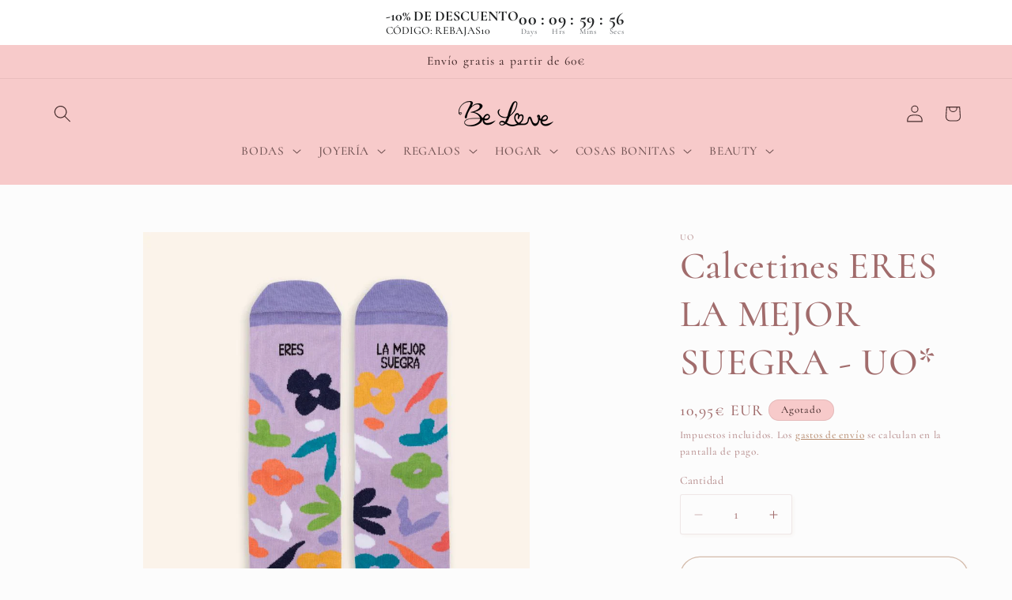

--- FILE ---
content_type: text/html; charset=utf-8
request_url: https://belove.es/products/calcetines-eres-la-mejor-suegra-uo
body_size: 45154
content:
<!doctype html>
<html class="js" lang="es">
  <head>
    <meta charset="utf-8">
    <meta http-equiv="X-UA-Compatible" content="IE=edge">
    <meta name="viewport" content="width=device-width,initial-scale=1">
    <meta name="theme-color" content="">
    <link rel="canonical" href="https://belove.es/products/calcetines-eres-la-mejor-suegra-uo"><link rel="preconnect" href="https://fonts.shopifycdn.com" crossorigin><title>
      Calcetines ERES LA MEJOR SUEGRA - UO*
 &ndash; Be Love</title>

    
      <meta name="description" content="Empezar todos los días con el pie derecho no solo es cuestión de actitud. También necesitas unos calcetines que te ayuden con una dosis de buen rollito. ¿Está científicamente demostrado que la alegría de unos calcetines divertidos se traspasa a quien los lleva puestos? No (por ahora). Pero confía en nosotr@s, LO TENEMO">
    

    

<meta property="og:site_name" content="Be Love">
<meta property="og:url" content="https://belove.es/products/calcetines-eres-la-mejor-suegra-uo">
<meta property="og:title" content="Calcetines ERES LA MEJOR SUEGRA - UO*">
<meta property="og:type" content="product">
<meta property="og:description" content="Empezar todos los días con el pie derecho no solo es cuestión de actitud. También necesitas unos calcetines que te ayuden con una dosis de buen rollito. ¿Está científicamente demostrado que la alegría de unos calcetines divertidos se traspasa a quien los lleva puestos? No (por ahora). Pero confía en nosotr@s, LO TENEMO"><meta property="og:image" content="http://belove.es/cdn/shop/files/IMG-1425.webp?v=1699295361">
  <meta property="og:image:secure_url" content="https://belove.es/cdn/shop/files/IMG-1425.webp?v=1699295361">
  <meta property="og:image:width" content="800">
  <meta property="og:image:height" content="900"><meta property="og:price:amount" content="10,95">
  <meta property="og:price:currency" content="EUR"><meta name="twitter:card" content="summary_large_image">
<meta name="twitter:title" content="Calcetines ERES LA MEJOR SUEGRA - UO*">
<meta name="twitter:description" content="Empezar todos los días con el pie derecho no solo es cuestión de actitud. También necesitas unos calcetines que te ayuden con una dosis de buen rollito. ¿Está científicamente demostrado que la alegría de unos calcetines divertidos se traspasa a quien los lleva puestos? No (por ahora). Pero confía en nosotr@s, LO TENEMO">


    <script src="//belove.es/cdn/shop/t/9/assets/constants.js?v=132983761750457495441754233312" defer="defer"></script>
    <script src="//belove.es/cdn/shop/t/9/assets/pubsub.js?v=25310214064522200911754233313" defer="defer"></script>
    <script src="//belove.es/cdn/shop/t/9/assets/global.js?v=7301445359237545521754233312" defer="defer"></script>
    <script src="//belove.es/cdn/shop/t/9/assets/details-disclosure.js?v=13653116266235556501754233312" defer="defer"></script>
    <script src="//belove.es/cdn/shop/t/9/assets/details-modal.js?v=25581673532751508451754233312" defer="defer"></script>
    <script src="//belove.es/cdn/shop/t/9/assets/search-form.js?v=133129549252120666541754233313" defer="defer"></script><script src="//belove.es/cdn/shop/t/9/assets/animations.js?v=88693664871331136111754233311" defer="defer"></script><script>window.performance && window.performance.mark && window.performance.mark('shopify.content_for_header.start');</script><meta name="google-site-verification" content="YLbCWsHd96k6dXHv7HZwxT6PPytvXhxJ5MVTXk4tDPI">
<meta id="shopify-digital-wallet" name="shopify-digital-wallet" content="/5432377408/digital_wallets/dialog">
<meta name="shopify-checkout-api-token" content="bb91b8c4addec8ff80c6917a0cc7941d">
<meta id="in-context-paypal-metadata" data-shop-id="5432377408" data-venmo-supported="false" data-environment="production" data-locale="es_ES" data-paypal-v4="true" data-currency="EUR">
<link rel="alternate" type="application/json+oembed" href="https://belove.es/products/calcetines-eres-la-mejor-suegra-uo.oembed">
<script async="async" src="/checkouts/internal/preloads.js?locale=es-ES"></script>
<link rel="preconnect" href="https://shop.app" crossorigin="anonymous">
<script async="async" src="https://shop.app/checkouts/internal/preloads.js?locale=es-ES&shop_id=5432377408" crossorigin="anonymous"></script>
<script id="apple-pay-shop-capabilities" type="application/json">{"shopId":5432377408,"countryCode":"ES","currencyCode":"EUR","merchantCapabilities":["supports3DS"],"merchantId":"gid:\/\/shopify\/Shop\/5432377408","merchantName":"Be Love","requiredBillingContactFields":["postalAddress","email","phone"],"requiredShippingContactFields":["postalAddress","email","phone"],"shippingType":"shipping","supportedNetworks":["visa","maestro","masterCard","amex"],"total":{"type":"pending","label":"Be Love","amount":"1.00"},"shopifyPaymentsEnabled":true,"supportsSubscriptions":true}</script>
<script id="shopify-features" type="application/json">{"accessToken":"bb91b8c4addec8ff80c6917a0cc7941d","betas":["rich-media-storefront-analytics"],"domain":"belove.es","predictiveSearch":true,"shopId":5432377408,"locale":"es"}</script>
<script>var Shopify = Shopify || {};
Shopify.shop = "parfumee.myshopify.com";
Shopify.locale = "es";
Shopify.currency = {"active":"EUR","rate":"1.0"};
Shopify.country = "ES";
Shopify.theme = {"name":"Copia actualizada de Studio","id":184876204380,"schema_name":"Studio","schema_version":"15.4.0","theme_store_id":1431,"role":"main"};
Shopify.theme.handle = "null";
Shopify.theme.style = {"id":null,"handle":null};
Shopify.cdnHost = "belove.es/cdn";
Shopify.routes = Shopify.routes || {};
Shopify.routes.root = "/";</script>
<script type="module">!function(o){(o.Shopify=o.Shopify||{}).modules=!0}(window);</script>
<script>!function(o){function n(){var o=[];function n(){o.push(Array.prototype.slice.apply(arguments))}return n.q=o,n}var t=o.Shopify=o.Shopify||{};t.loadFeatures=n(),t.autoloadFeatures=n()}(window);</script>
<script>
  window.ShopifyPay = window.ShopifyPay || {};
  window.ShopifyPay.apiHost = "shop.app\/pay";
  window.ShopifyPay.redirectState = null;
</script>
<script id="shop-js-analytics" type="application/json">{"pageType":"product"}</script>
<script defer="defer" async type="module" src="//belove.es/cdn/shopifycloud/shop-js/modules/v2/client.init-shop-cart-sync_-aut3ZVe.es.esm.js"></script>
<script defer="defer" async type="module" src="//belove.es/cdn/shopifycloud/shop-js/modules/v2/chunk.common_jR-HGkUL.esm.js"></script>
<script type="module">
  await import("//belove.es/cdn/shopifycloud/shop-js/modules/v2/client.init-shop-cart-sync_-aut3ZVe.es.esm.js");
await import("//belove.es/cdn/shopifycloud/shop-js/modules/v2/chunk.common_jR-HGkUL.esm.js");

  window.Shopify.SignInWithShop?.initShopCartSync?.({"fedCMEnabled":true,"windoidEnabled":true});

</script>
<script>
  window.Shopify = window.Shopify || {};
  if (!window.Shopify.featureAssets) window.Shopify.featureAssets = {};
  window.Shopify.featureAssets['shop-js'] = {"shop-cart-sync":["modules/v2/client.shop-cart-sync_BAYdngfT.es.esm.js","modules/v2/chunk.common_jR-HGkUL.esm.js"],"init-fed-cm":["modules/v2/client.init-fed-cm_C1KIrACA.es.esm.js","modules/v2/chunk.common_jR-HGkUL.esm.js"],"shop-button":["modules/v2/client.shop-button_nPJqyawu.es.esm.js","modules/v2/chunk.common_jR-HGkUL.esm.js"],"init-windoid":["modules/v2/client.init-windoid_BBN3UDv3.es.esm.js","modules/v2/chunk.common_jR-HGkUL.esm.js"],"shop-cash-offers":["modules/v2/client.shop-cash-offers_DHr6BHOX.es.esm.js","modules/v2/chunk.common_jR-HGkUL.esm.js","modules/v2/chunk.modal_K_-4b6jm.esm.js"],"shop-toast-manager":["modules/v2/client.shop-toast-manager_DsmMrndK.es.esm.js","modules/v2/chunk.common_jR-HGkUL.esm.js"],"init-shop-email-lookup-coordinator":["modules/v2/client.init-shop-email-lookup-coordinator_CqHiorcR.es.esm.js","modules/v2/chunk.common_jR-HGkUL.esm.js"],"pay-button":["modules/v2/client.pay-button_CyYMAtLe.es.esm.js","modules/v2/chunk.common_jR-HGkUL.esm.js"],"avatar":["modules/v2/client.avatar_BTnouDA3.es.esm.js"],"init-shop-cart-sync":["modules/v2/client.init-shop-cart-sync_-aut3ZVe.es.esm.js","modules/v2/chunk.common_jR-HGkUL.esm.js"],"shop-login-button":["modules/v2/client.shop-login-button_CkV-3QmP.es.esm.js","modules/v2/chunk.common_jR-HGkUL.esm.js","modules/v2/chunk.modal_K_-4b6jm.esm.js"],"init-customer-accounts-sign-up":["modules/v2/client.init-customer-accounts-sign-up_OVpxiKuf.es.esm.js","modules/v2/client.shop-login-button_CkV-3QmP.es.esm.js","modules/v2/chunk.common_jR-HGkUL.esm.js","modules/v2/chunk.modal_K_-4b6jm.esm.js"],"init-shop-for-new-customer-accounts":["modules/v2/client.init-shop-for-new-customer-accounts_B3-6tUHj.es.esm.js","modules/v2/client.shop-login-button_CkV-3QmP.es.esm.js","modules/v2/chunk.common_jR-HGkUL.esm.js","modules/v2/chunk.modal_K_-4b6jm.esm.js"],"init-customer-accounts":["modules/v2/client.init-customer-accounts_DAvreLqn.es.esm.js","modules/v2/client.shop-login-button_CkV-3QmP.es.esm.js","modules/v2/chunk.common_jR-HGkUL.esm.js","modules/v2/chunk.modal_K_-4b6jm.esm.js"],"shop-follow-button":["modules/v2/client.shop-follow-button_D-yP9CCa.es.esm.js","modules/v2/chunk.common_jR-HGkUL.esm.js","modules/v2/chunk.modal_K_-4b6jm.esm.js"],"lead-capture":["modules/v2/client.lead-capture_cgi9rykO.es.esm.js","modules/v2/chunk.common_jR-HGkUL.esm.js","modules/v2/chunk.modal_K_-4b6jm.esm.js"],"checkout-modal":["modules/v2/client.checkout-modal_CNOx8cMi.es.esm.js","modules/v2/chunk.common_jR-HGkUL.esm.js","modules/v2/chunk.modal_K_-4b6jm.esm.js"],"shop-login":["modules/v2/client.shop-login_B0Pz78O1.es.esm.js","modules/v2/chunk.common_jR-HGkUL.esm.js","modules/v2/chunk.modal_K_-4b6jm.esm.js"],"payment-terms":["modules/v2/client.payment-terms_DHTqhmPP.es.esm.js","modules/v2/chunk.common_jR-HGkUL.esm.js","modules/v2/chunk.modal_K_-4b6jm.esm.js"]};
</script>
<script>(function() {
  var isLoaded = false;
  function asyncLoad() {
    if (isLoaded) return;
    isLoaded = true;
    var urls = ["\/\/d1liekpayvooaz.cloudfront.net\/apps\/customizery\/customizery.js?shop=parfumee.myshopify.com","https:\/\/apps.techdignity.com\/product-information\/public\/js\/td-productcustomization.js?shop=parfumee.myshopify.com","https:\/\/www.paypal.com\/tagmanager\/pptm.js?id=e815d9e9-74a8-47b7-8987-1ce44c7470c5\u0026shop=parfumee.myshopify.com","https:\/\/s3-us-west-2.amazonaws.com\/da-restock\/da-restock.js?shop=parfumee.myshopify.com","https:\/\/cdn.shopify.com\/s\/files\/1\/0457\/2220\/6365\/files\/pushdaddy_v47_test.js?shop=parfumee.myshopify.com","https:\/\/a.mailmunch.co\/widgets\/site-1018605-302eb2bc5f0e753111cc9f88261a46a363d38ed3.js?shop=parfumee.myshopify.com","https:\/\/cdn.shopify.com\/s\/files\/1\/0054\/3237\/7408\/t\/4\/assets\/pop_5432377408.js?v=1672595222\u0026shop=parfumee.myshopify.com","https:\/\/cdn.nfcube.com\/instafeed-c53f12ce26c68a1c61c8ee43d2c1aaaa.js?shop=parfumee.myshopify.com","\/\/cdn.shopify.com\/proxy\/e76118bd9df30523e6a411584c50a30106661047b2b3a636a14208541183732b\/cdn.bogos.io\/script_tag\/secomapp.scripttag.js?shop=parfumee.myshopify.com\u0026sp-cache-control=cHVibGljLCBtYXgtYWdlPTkwMA"];
    for (var i = 0; i < urls.length; i++) {
      var s = document.createElement('script');
      s.type = 'text/javascript';
      s.async = true;
      s.src = urls[i];
      var x = document.getElementsByTagName('script')[0];
      x.parentNode.insertBefore(s, x);
    }
  };
  if(window.attachEvent) {
    window.attachEvent('onload', asyncLoad);
  } else {
    window.addEventListener('load', asyncLoad, false);
  }
})();</script>
<script id="__st">var __st={"a":5432377408,"offset":3600,"reqid":"6dc89b49-93e0-471c-a426-738c09b3a441-1769020676","pageurl":"belove.es\/products\/calcetines-eres-la-mejor-suegra-uo","u":"510167319b9d","p":"product","rtyp":"product","rid":8604726591836};</script>
<script>window.ShopifyPaypalV4VisibilityTracking = true;</script>
<script id="captcha-bootstrap">!function(){'use strict';const t='contact',e='account',n='new_comment',o=[[t,t],['blogs',n],['comments',n],[t,'customer']],c=[[e,'customer_login'],[e,'guest_login'],[e,'recover_customer_password'],[e,'create_customer']],r=t=>t.map((([t,e])=>`form[action*='/${t}']:not([data-nocaptcha='true']) input[name='form_type'][value='${e}']`)).join(','),a=t=>()=>t?[...document.querySelectorAll(t)].map((t=>t.form)):[];function s(){const t=[...o],e=r(t);return a(e)}const i='password',u='form_key',d=['recaptcha-v3-token','g-recaptcha-response','h-captcha-response',i],f=()=>{try{return window.sessionStorage}catch{return}},m='__shopify_v',_=t=>t.elements[u];function p(t,e,n=!1){try{const o=window.sessionStorage,c=JSON.parse(o.getItem(e)),{data:r}=function(t){const{data:e,action:n}=t;return t[m]||n?{data:e,action:n}:{data:t,action:n}}(c);for(const[e,n]of Object.entries(r))t.elements[e]&&(t.elements[e].value=n);n&&o.removeItem(e)}catch(o){console.error('form repopulation failed',{error:o})}}const l='form_type',E='cptcha';function T(t){t.dataset[E]=!0}const w=window,h=w.document,L='Shopify',v='ce_forms',y='captcha';let A=!1;((t,e)=>{const n=(g='f06e6c50-85a8-45c8-87d0-21a2b65856fe',I='https://cdn.shopify.com/shopifycloud/storefront-forms-hcaptcha/ce_storefront_forms_captcha_hcaptcha.v1.5.2.iife.js',D={infoText:'Protegido por hCaptcha',privacyText:'Privacidad',termsText:'Términos'},(t,e,n)=>{const o=w[L][v],c=o.bindForm;if(c)return c(t,g,e,D).then(n);var r;o.q.push([[t,g,e,D],n]),r=I,A||(h.body.append(Object.assign(h.createElement('script'),{id:'captcha-provider',async:!0,src:r})),A=!0)});var g,I,D;w[L]=w[L]||{},w[L][v]=w[L][v]||{},w[L][v].q=[],w[L][y]=w[L][y]||{},w[L][y].protect=function(t,e){n(t,void 0,e),T(t)},Object.freeze(w[L][y]),function(t,e,n,w,h,L){const[v,y,A,g]=function(t,e,n){const i=e?o:[],u=t?c:[],d=[...i,...u],f=r(d),m=r(i),_=r(d.filter((([t,e])=>n.includes(e))));return[a(f),a(m),a(_),s()]}(w,h,L),I=t=>{const e=t.target;return e instanceof HTMLFormElement?e:e&&e.form},D=t=>v().includes(t);t.addEventListener('submit',(t=>{const e=I(t);if(!e)return;const n=D(e)&&!e.dataset.hcaptchaBound&&!e.dataset.recaptchaBound,o=_(e),c=g().includes(e)&&(!o||!o.value);(n||c)&&t.preventDefault(),c&&!n&&(function(t){try{if(!f())return;!function(t){const e=f();if(!e)return;const n=_(t);if(!n)return;const o=n.value;o&&e.removeItem(o)}(t);const e=Array.from(Array(32),(()=>Math.random().toString(36)[2])).join('');!function(t,e){_(t)||t.append(Object.assign(document.createElement('input'),{type:'hidden',name:u})),t.elements[u].value=e}(t,e),function(t,e){const n=f();if(!n)return;const o=[...t.querySelectorAll(`input[type='${i}']`)].map((({name:t})=>t)),c=[...d,...o],r={};for(const[a,s]of new FormData(t).entries())c.includes(a)||(r[a]=s);n.setItem(e,JSON.stringify({[m]:1,action:t.action,data:r}))}(t,e)}catch(e){console.error('failed to persist form',e)}}(e),e.submit())}));const S=(t,e)=>{t&&!t.dataset[E]&&(n(t,e.some((e=>e===t))),T(t))};for(const o of['focusin','change'])t.addEventListener(o,(t=>{const e=I(t);D(e)&&S(e,y())}));const B=e.get('form_key'),M=e.get(l),P=B&&M;t.addEventListener('DOMContentLoaded',(()=>{const t=y();if(P)for(const e of t)e.elements[l].value===M&&p(e,B);[...new Set([...A(),...v().filter((t=>'true'===t.dataset.shopifyCaptcha))])].forEach((e=>S(e,t)))}))}(h,new URLSearchParams(w.location.search),n,t,e,['guest_login'])})(!0,!0)}();</script>
<script integrity="sha256-4kQ18oKyAcykRKYeNunJcIwy7WH5gtpwJnB7kiuLZ1E=" data-source-attribution="shopify.loadfeatures" defer="defer" src="//belove.es/cdn/shopifycloud/storefront/assets/storefront/load_feature-a0a9edcb.js" crossorigin="anonymous"></script>
<script crossorigin="anonymous" defer="defer" src="//belove.es/cdn/shopifycloud/storefront/assets/shopify_pay/storefront-65b4c6d7.js?v=20250812"></script>
<script data-source-attribution="shopify.dynamic_checkout.dynamic.init">var Shopify=Shopify||{};Shopify.PaymentButton=Shopify.PaymentButton||{isStorefrontPortableWallets:!0,init:function(){window.Shopify.PaymentButton.init=function(){};var t=document.createElement("script");t.src="https://belove.es/cdn/shopifycloud/portable-wallets/latest/portable-wallets.es.js",t.type="module",document.head.appendChild(t)}};
</script>
<script data-source-attribution="shopify.dynamic_checkout.buyer_consent">
  function portableWalletsHideBuyerConsent(e){var t=document.getElementById("shopify-buyer-consent"),n=document.getElementById("shopify-subscription-policy-button");t&&n&&(t.classList.add("hidden"),t.setAttribute("aria-hidden","true"),n.removeEventListener("click",e))}function portableWalletsShowBuyerConsent(e){var t=document.getElementById("shopify-buyer-consent"),n=document.getElementById("shopify-subscription-policy-button");t&&n&&(t.classList.remove("hidden"),t.removeAttribute("aria-hidden"),n.addEventListener("click",e))}window.Shopify?.PaymentButton&&(window.Shopify.PaymentButton.hideBuyerConsent=portableWalletsHideBuyerConsent,window.Shopify.PaymentButton.showBuyerConsent=portableWalletsShowBuyerConsent);
</script>
<script>
  function portableWalletsCleanup(e){e&&e.src&&console.error("Failed to load portable wallets script "+e.src);var t=document.querySelectorAll("shopify-accelerated-checkout .shopify-payment-button__skeleton, shopify-accelerated-checkout-cart .wallet-cart-button__skeleton"),e=document.getElementById("shopify-buyer-consent");for(let e=0;e<t.length;e++)t[e].remove();e&&e.remove()}function portableWalletsNotLoadedAsModule(e){e instanceof ErrorEvent&&"string"==typeof e.message&&e.message.includes("import.meta")&&"string"==typeof e.filename&&e.filename.includes("portable-wallets")&&(window.removeEventListener("error",portableWalletsNotLoadedAsModule),window.Shopify.PaymentButton.failedToLoad=e,"loading"===document.readyState?document.addEventListener("DOMContentLoaded",window.Shopify.PaymentButton.init):window.Shopify.PaymentButton.init())}window.addEventListener("error",portableWalletsNotLoadedAsModule);
</script>

<script type="module" src="https://belove.es/cdn/shopifycloud/portable-wallets/latest/portable-wallets.es.js" onError="portableWalletsCleanup(this)" crossorigin="anonymous"></script>
<script nomodule>
  document.addEventListener("DOMContentLoaded", portableWalletsCleanup);
</script>

<script id='scb4127' type='text/javascript' async='' src='https://belove.es/cdn/shopifycloud/privacy-banner/storefront-banner.js'></script><link id="shopify-accelerated-checkout-styles" rel="stylesheet" media="screen" href="https://belove.es/cdn/shopifycloud/portable-wallets/latest/accelerated-checkout-backwards-compat.css" crossorigin="anonymous">
<style id="shopify-accelerated-checkout-cart">
        #shopify-buyer-consent {
  margin-top: 1em;
  display: inline-block;
  width: 100%;
}

#shopify-buyer-consent.hidden {
  display: none;
}

#shopify-subscription-policy-button {
  background: none;
  border: none;
  padding: 0;
  text-decoration: underline;
  font-size: inherit;
  cursor: pointer;
}

#shopify-subscription-policy-button::before {
  box-shadow: none;
}

      </style>
<script id="sections-script" data-sections="header" defer="defer" src="//belove.es/cdn/shop/t/9/compiled_assets/scripts.js?v=1687"></script>
<script>window.performance && window.performance.mark && window.performance.mark('shopify.content_for_header.end');</script>


    <style data-shopify>
      @font-face {
  font-family: Cormorant;
  font-weight: 500;
  font-style: normal;
  font-display: swap;
  src: url("//belove.es/cdn/fonts/cormorant/cormorant_n5.897f6a30ce53863d490505c0132c13f3a2107ba7.woff2") format("woff2"),
       url("//belove.es/cdn/fonts/cormorant/cormorant_n5.2886c5c58d0eba0663ec9f724d5eb310c99287bf.woff") format("woff");
}

      @font-face {
  font-family: Cormorant;
  font-weight: 700;
  font-style: normal;
  font-display: swap;
  src: url("//belove.es/cdn/fonts/cormorant/cormorant_n7.c51184f59f7d2caf4999bcef8df2fc4fc4444aec.woff2") format("woff2"),
       url("//belove.es/cdn/fonts/cormorant/cormorant_n7.c9ca63ec9e4d37ba28b9518c6b06672c0f43cd49.woff") format("woff");
}

      @font-face {
  font-family: Cormorant;
  font-weight: 500;
  font-style: italic;
  font-display: swap;
  src: url("//belove.es/cdn/fonts/cormorant/cormorant_i5.5f44803b5f0edb410d154f596e709a324a72bde3.woff2") format("woff2"),
       url("//belove.es/cdn/fonts/cormorant/cormorant_i5.a529d8c487f1e4d284473cc4a5502e52c8de247f.woff") format("woff");
}

      @font-face {
  font-family: Cormorant;
  font-weight: 700;
  font-style: italic;
  font-display: swap;
  src: url("//belove.es/cdn/fonts/cormorant/cormorant_i7.fa6e55789218717259c80e332e32b03d0c0e36e1.woff2") format("woff2"),
       url("//belove.es/cdn/fonts/cormorant/cormorant_i7.b5766b6262212587af58cec3328f4ffbc7c29531.woff") format("woff");
}

      @font-face {
  font-family: Cormorant;
  font-weight: 500;
  font-style: normal;
  font-display: swap;
  src: url("//belove.es/cdn/fonts/cormorant/cormorant_n5.897f6a30ce53863d490505c0132c13f3a2107ba7.woff2") format("woff2"),
       url("//belove.es/cdn/fonts/cormorant/cormorant_n5.2886c5c58d0eba0663ec9f724d5eb310c99287bf.woff") format("woff");
}


      
        :root,
        .color-scheme-1 {
          --color-background: 252,252,252;
        
          --gradient-background: #fcfcfc;
        

        

        --color-foreground: 161,108,108;
        --color-background-contrast: 188,188,188;
        --color-shadow: 171,121,88;
        --color-button: 161,108,108;
        --color-button-text: 252,252,252;
        --color-secondary-button: 252,252,252;
        --color-secondary-button-text: 171,121,88;
        --color-link: 171,121,88;
        --color-badge-foreground: 161,108,108;
        --color-badge-background: 252,252,252;
        --color-badge-border: 161,108,108;
        --payment-terms-background-color: rgb(252 252 252);
      }
      
        
        .color-scheme-2 {
          --color-background: 235,236,237;
        
          --gradient-background: #ebeced;
        

        

        --color-foreground: 171,121,88;
        --color-background-contrast: 168,172,177;
        --color-shadow: 161,108,108;
        --color-button: 161,108,108;
        --color-button-text: 235,236,237;
        --color-secondary-button: 235,236,237;
        --color-secondary-button-text: 161,108,108;
        --color-link: 161,108,108;
        --color-badge-foreground: 171,121,88;
        --color-badge-background: 235,236,237;
        --color-badge-border: 171,121,88;
        --payment-terms-background-color: rgb(235 236 237);
      }
      
        
        .color-scheme-3 {
          --color-background: 247,202,202;
        
          --gradient-background: #f7caca;
        

        

        --color-foreground: 70,44,44;
        --color-background-contrast: 230,91,91;
        --color-shadow: 247,202,202;
        --color-button: 252,252,252;
        --color-button-text: 247,202,202;
        --color-secondary-button: 247,202,202;
        --color-secondary-button-text: 252,252,252;
        --color-link: 252,252,252;
        --color-badge-foreground: 70,44,44;
        --color-badge-background: 247,202,202;
        --color-badge-border: 70,44,44;
        --payment-terms-background-color: rgb(247 202 202);
      }
      
        
        .color-scheme-4 {
          --color-background: 247,202,202;
        
          --gradient-background: #f7caca;
        

        

        --color-foreground: 252,252,252;
        --color-background-contrast: 230,91,91;
        --color-shadow: 161,108,108;
        --color-button: 252,252,252;
        --color-button-text: 161,108,108;
        --color-secondary-button: 247,202,202;
        --color-secondary-button-text: 252,252,252;
        --color-link: 252,252,252;
        --color-badge-foreground: 252,252,252;
        --color-badge-background: 247,202,202;
        --color-badge-border: 252,252,252;
        --payment-terms-background-color: rgb(247 202 202);
      }
      
        
        .color-scheme-5 {
          --color-background: 247,202,202;
        
          --gradient-background: #f7caca;
        

        

        --color-foreground: 252,252,252;
        --color-background-contrast: 230,91,91;
        --color-shadow: 247,202,202;
        --color-button: 252,252,252;
        --color-button-text: 247,202,202;
        --color-secondary-button: 247,202,202;
        --color-secondary-button-text: 252,252,252;
        --color-link: 252,252,252;
        --color-badge-foreground: 252,252,252;
        --color-badge-background: 247,202,202;
        --color-badge-border: 252,252,252;
        --payment-terms-background-color: rgb(247 202 202);
      }
      

      body, .color-scheme-1, .color-scheme-2, .color-scheme-3, .color-scheme-4, .color-scheme-5 {
        color: rgba(var(--color-foreground), 0.75);
        background-color: rgb(var(--color-background));
      }

      :root {
        --font-body-family: Cormorant, serif;
        --font-body-style: normal;
        --font-body-weight: 500;
        --font-body-weight-bold: 800;

        --font-heading-family: Cormorant, serif;
        --font-heading-style: normal;
        --font-heading-weight: 500;

        --font-body-scale: 1.1;
        --font-heading-scale: 1.0909090909090908;

        --media-padding: px;
        --media-border-opacity: 0.1;
        --media-border-width: 0px;
        --media-radius: 0px;
        --media-shadow-opacity: 0.0;
        --media-shadow-horizontal-offset: 0px;
        --media-shadow-vertical-offset: 4px;
        --media-shadow-blur-radius: 5px;
        --media-shadow-visible: 0;

        --page-width: 120rem;
        --page-width-margin: 0rem;

        --product-card-image-padding: 0.0rem;
        --product-card-corner-radius: 0.0rem;
        --product-card-text-alignment: center;
        --product-card-border-width: 0.0rem;
        --product-card-border-opacity: 0.1;
        --product-card-shadow-opacity: 0.0;
        --product-card-shadow-visible: 0;
        --product-card-shadow-horizontal-offset: 0.0rem;
        --product-card-shadow-vertical-offset: 0.4rem;
        --product-card-shadow-blur-radius: 0.5rem;

        --collection-card-image-padding: 0.0rem;
        --collection-card-corner-radius: 0.0rem;
        --collection-card-text-alignment: center;
        --collection-card-border-width: 0.0rem;
        --collection-card-border-opacity: 0.1;
        --collection-card-shadow-opacity: 0.0;
        --collection-card-shadow-visible: 0;
        --collection-card-shadow-horizontal-offset: 0.0rem;
        --collection-card-shadow-vertical-offset: 0.4rem;
        --collection-card-shadow-blur-radius: 0.5rem;

        --blog-card-image-padding: 0.0rem;
        --blog-card-corner-radius: 0.0rem;
        --blog-card-text-alignment: center;
        --blog-card-border-width: 0.0rem;
        --blog-card-border-opacity: 0.1;
        --blog-card-shadow-opacity: 0.0;
        --blog-card-shadow-visible: 0;
        --blog-card-shadow-horizontal-offset: 0.0rem;
        --blog-card-shadow-vertical-offset: 0.4rem;
        --blog-card-shadow-blur-radius: 0.5rem;

        --badge-corner-radius: 4.0rem;

        --popup-border-width: 0px;
        --popup-border-opacity: 0.1;
        --popup-corner-radius: 0px;
        --popup-shadow-opacity: 0.1;
        --popup-shadow-horizontal-offset: 6px;
        --popup-shadow-vertical-offset: 6px;
        --popup-shadow-blur-radius: 25px;

        --drawer-border-width: 1px;
        --drawer-border-opacity: 0.1;
        --drawer-shadow-opacity: 0.0;
        --drawer-shadow-horizontal-offset: 0px;
        --drawer-shadow-vertical-offset: 4px;
        --drawer-shadow-blur-radius: 5px;

        --spacing-sections-desktop: 0px;
        --spacing-sections-mobile: 0px;

        --grid-desktop-vertical-spacing: 40px;
        --grid-desktop-horizontal-spacing: 40px;
        --grid-mobile-vertical-spacing: 20px;
        --grid-mobile-horizontal-spacing: 20px;

        --text-boxes-border-opacity: 0.1;
        --text-boxes-border-width: 0px;
        --text-boxes-radius: 0px;
        --text-boxes-shadow-opacity: 0.0;
        --text-boxes-shadow-visible: 0;
        --text-boxes-shadow-horizontal-offset: 0px;
        --text-boxes-shadow-vertical-offset: 4px;
        --text-boxes-shadow-blur-radius: 5px;

        --buttons-radius: 40px;
        --buttons-radius-outset: 41px;
        --buttons-border-width: 1px;
        --buttons-border-opacity: 1.0;
        --buttons-shadow-opacity: 0.1;
        --buttons-shadow-visible: 1;
        --buttons-shadow-horizontal-offset: 2px;
        --buttons-shadow-vertical-offset: 2px;
        --buttons-shadow-blur-radius: 5px;
        --buttons-border-offset: 0.3px;

        --inputs-radius: 2px;
        --inputs-border-width: 1px;
        --inputs-border-opacity: 0.15;
        --inputs-shadow-opacity: 0.05;
        --inputs-shadow-horizontal-offset: 2px;
        --inputs-margin-offset: 2px;
        --inputs-shadow-vertical-offset: 2px;
        --inputs-shadow-blur-radius: 5px;
        --inputs-radius-outset: 3px;

        --variant-pills-radius: 40px;
        --variant-pills-border-width: 1px;
        --variant-pills-border-opacity: 0.55;
        --variant-pills-shadow-opacity: 0.0;
        --variant-pills-shadow-horizontal-offset: 0px;
        --variant-pills-shadow-vertical-offset: 4px;
        --variant-pills-shadow-blur-radius: 5px;
      }

      *,
      *::before,
      *::after {
        box-sizing: inherit;
      }

      html {
        box-sizing: border-box;
        font-size: calc(var(--font-body-scale) * 62.5%);
        height: 100%;
      }

      body {
        display: grid;
        grid-template-rows: auto auto 1fr auto;
        grid-template-columns: 100%;
        min-height: 100%;
        margin: 0;
        font-size: 1.5rem;
        letter-spacing: 0.06rem;
        line-height: calc(1 + 0.8 / var(--font-body-scale));
        font-family: var(--font-body-family);
        font-style: var(--font-body-style);
        font-weight: var(--font-body-weight);
      }

      @media screen and (min-width: 750px) {
        body {
          font-size: 1.6rem;
        }
      }
    </style>

    <link href="//belove.es/cdn/shop/t/9/assets/base.css?v=159841507637079171801754233311" rel="stylesheet" type="text/css" media="all" />
    <link rel="stylesheet" href="//belove.es/cdn/shop/t/9/assets/component-cart-items.css?v=13033300910818915211754233311" media="print" onload="this.media='all'">
      <link rel="preload" as="font" href="//belove.es/cdn/fonts/cormorant/cormorant_n5.897f6a30ce53863d490505c0132c13f3a2107ba7.woff2" type="font/woff2" crossorigin>
      

      <link rel="preload" as="font" href="//belove.es/cdn/fonts/cormorant/cormorant_n5.897f6a30ce53863d490505c0132c13f3a2107ba7.woff2" type="font/woff2" crossorigin>
      
<link
        rel="stylesheet"
        href="//belove.es/cdn/shop/t/9/assets/component-predictive-search.css?v=118923337488134913561754233311"
        media="print"
        onload="this.media='all'"
      ><script>
      if (Shopify.designMode) {
        document.documentElement.classList.add('shopify-design-mode');
      }
    </script>
  <script type="text/javascript">
  window.Pop = window.Pop || {};
  window.Pop.common = window.Pop.common || {};
  window.Pop.common.shop = {
    permanent_domain: 'parfumee.myshopify.com',
    currency: "EUR",
    money_format: "{{amount_with_comma_separator}}€",
    id: 5432377408
  };
  

  window.Pop.common.template = 'product';
  window.Pop.common.cart = {};
  window.Pop.common.vapid_public_key = "BJuXCmrtTK335SuczdNVYrGVtP_WXn4jImChm49st7K7z7e8gxSZUKk4DhUpk8j2Xpiw5G4-ylNbMKLlKkUEU98=";
  window.Pop.global_config = {"asset_urls":{"loy":{},"rev":{},"pu":{"init_js":null},"widgets":{"init_js":"https:\/\/cdn.shopify.com\/s\/files\/1\/0194\/1736\/6592\/t\/1\/assets\/ba_widget_init.js?v=1743185715","modal_js":"https:\/\/cdn.shopify.com\/s\/files\/1\/0194\/1736\/6592\/t\/1\/assets\/ba_widget_modal.js?v=1728041538","modal_css":"https:\/\/cdn.shopify.com\/s\/files\/1\/0194\/1736\/6592\/t\/1\/assets\/ba_widget_modal.css?v=1654723622"},"forms":{},"global":{"helper_js":"https:\/\/cdn.shopify.com\/s\/files\/1\/0194\/1736\/6592\/t\/1\/assets\/ba_pop_tracking.js?v=1704919189"}},"proxy_paths":{"pop":"\/apps\/ba-pop","app_metrics":"\/apps\/ba-pop\/app_metrics","push_subscription":"\/apps\/ba-pop\/push"},"aat":["pop"],"pv":false,"sts":false,"bam":true,"batc":true,"base_money_format":"{{amount_with_comma_separator}}€","online_store_version":1,"loy_js_api_enabled":false,"shop":{"id":5432377408,"name":"Be Love","domain":"belove.es"}};
  window.Pop.widgets_config = {"id":57892,"active":false,"frequency_limit_amount":1,"frequency_limit_time_unit":"days","background_image":{"position":"none","widget_background_preview_url":"https:\/\/activestorage-public.s3.us-west-2.amazonaws.com\/hrjke5lutn5zttl20ye2izbuxzgd"},"initial_state":{"body":"Únete a nuestra newsletter, aprovecha tu descuento y descubre un mundo ideal  😍","title":"    ","cta_text":"¡ME APUNTO!","show_email":"true","action_text":"Saving...","footer_text":"Prometemos enviarte solamente cosas bonitas","dismiss_text":"No thanks","email_placeholder":"Escribe aquí tu email","phone_placeholder":"Phone Number"},"success_state":{"body":"Gracias por suscribirte. Copia el código y utilízalo en tu próxima compra. Tienes 7 días para canjearlo.","title":"¡Aprovecha ahora tu descuento!","cta_text":"¡A la web!","cta_action":"dismiss","redirect_url":"","open_url_new_tab":"false"},"closed_state":{"action":"close_widget","font_size":"20","action_text":"-5% DESCUENTO","display_offset":"300","display_position":"left"},"error_state":{"submit_error":"Sorry, please try again later","invalid_email":"Por favor, inserta un email válido. ","error_subscribing":"Error subscribing, try again later","already_registered":"You have already registered","invalid_phone_number":"Please enter valid phone number!"},"trigger":{"action":"on_timer","delay_in_seconds":"3"},"colors":{"link_color":"#4FC3F7","sticky_bar_bg":"#C62828","cta_font_color":"#ffffff","body_font_color":"#000000","sticky_bar_text":"#fff","background_color":"#ffcdd2","error_text_color":"#ff2626","title_font_color":"#000","footer_font_color":"#111111","dismiss_font_color":"#ffffff","cta_background_color":"#111111","sticky_coupon_bar_bg":"#f8bbd0","error_text_background":"","sticky_coupon_bar_text":"#000000"},"sticky_coupon_bar":{"enabled":"true","message":"¡OFERTA FLASH! SÓLO HOY -15% DE DESCUENTO CON EL CÓDIGO:LOVE"},"display_style":{"font":"inherit","size":"regular","align":"center"},"dismissable":true,"has_background":true,"opt_in_channels":["email"],"rules":[],"widget_css":".powered_by_rivo{\n  display: block;\n}\n.ba_widget_main_design {\n  background: #ffcdd2;\n}\n.ba_widget_content{text-align: center}\n.ba_widget_parent{\n  font-family: inherit;\n}\n.ba_widget_parent.background{\n}\n.ba_widget_left_content{\n}\n.ba_widget_right_content{\n}\n#ba_widget_cta_button:disabled{\n  background: #111111cc;\n}\n#ba_widget_cta_button{\n  background: #111111;\n  color: #ffffff;\n}\n#ba_widget_cta_button:after {\n  background: #111111e0;\n}\n.ba_initial_state_title, .ba_success_state_title{\n  color: #000;\n}\n.ba_initial_state_body, .ba_success_state_body{\n  color: #000000;\n}\n.ba_initial_state_dismiss_text{\n  color: #ffffff;\n}\n.ba_initial_state_footer_text, .ba_initial_state_sms_agreement{\n  color: #111111;\n}\n.ba_widget_error{\n  color: #ff2626;\n  background: ;\n}\n.ba_link_color{\n  color: #4FC3F7;\n}\n","custom_css":null,"logo":null};
</script>


<script type="text/javascript">
  

  (function() {
    //Global snippet for Email Popups
    //this is updated automatically - do not edit manually.
    document.addEventListener('DOMContentLoaded', function() {
      function loadScript(src, defer, done) {
        var js = document.createElement('script');
        js.src = src;
        js.defer = defer;
        js.onload = function(){done();};
        js.onerror = function(){
          done(new Error('Failed to load script ' + src));
        };
        document.head.appendChild(js);
      }

      function browserSupportsAllFeatures() {
        return window.Promise && window.fetch && window.Symbol;
      }

      if (browserSupportsAllFeatures()) {
        main();
      } else {
        loadScript('https://cdnjs.cloudflare.com/polyfill/v3/polyfill.min.js?features=Promise,fetch', true, main);
      }

      function loadAppScripts(){
        const popAppEmbedEnabled = document.getElementById("pop-app-embed-init");

        if (window.Pop.global_config.aat.includes("pop") && !popAppEmbedEnabled){
          loadScript(window.Pop.global_config.asset_urls.widgets.init_js, true, function(){});
        }
      }

      function main(err) {
        loadScript(window.Pop.global_config.asset_urls.global.helper_js, false, loadAppScripts);
      }
    });
  })();
</script>

<script src="https://cdn.shopify.com/extensions/019b0ca3-aa13-7aa2-a0b4-6cb667a1f6f7/essential-countdown-timer-55/assets/countdown_timer_essential_apps.min.js" type="text/javascript" defer="defer"></script>
<link href="https://monorail-edge.shopifysvc.com" rel="dns-prefetch">
<script>(function(){if ("sendBeacon" in navigator && "performance" in window) {try {var session_token_from_headers = performance.getEntriesByType('navigation')[0].serverTiming.find(x => x.name == '_s').description;} catch {var session_token_from_headers = undefined;}var session_cookie_matches = document.cookie.match(/_shopify_s=([^;]*)/);var session_token_from_cookie = session_cookie_matches && session_cookie_matches.length === 2 ? session_cookie_matches[1] : "";var session_token = session_token_from_headers || session_token_from_cookie || "";function handle_abandonment_event(e) {var entries = performance.getEntries().filter(function(entry) {return /monorail-edge.shopifysvc.com/.test(entry.name);});if (!window.abandonment_tracked && entries.length === 0) {window.abandonment_tracked = true;var currentMs = Date.now();var navigation_start = performance.timing.navigationStart;var payload = {shop_id: 5432377408,url: window.location.href,navigation_start,duration: currentMs - navigation_start,session_token,page_type: "product"};window.navigator.sendBeacon("https://monorail-edge.shopifysvc.com/v1/produce", JSON.stringify({schema_id: "online_store_buyer_site_abandonment/1.1",payload: payload,metadata: {event_created_at_ms: currentMs,event_sent_at_ms: currentMs}}));}}window.addEventListener('pagehide', handle_abandonment_event);}}());</script>
<script id="web-pixels-manager-setup">(function e(e,d,r,n,o){if(void 0===o&&(o={}),!Boolean(null===(a=null===(i=window.Shopify)||void 0===i?void 0:i.analytics)||void 0===a?void 0:a.replayQueue)){var i,a;window.Shopify=window.Shopify||{};var t=window.Shopify;t.analytics=t.analytics||{};var s=t.analytics;s.replayQueue=[],s.publish=function(e,d,r){return s.replayQueue.push([e,d,r]),!0};try{self.performance.mark("wpm:start")}catch(e){}var l=function(){var e={modern:/Edge?\/(1{2}[4-9]|1[2-9]\d|[2-9]\d{2}|\d{4,})\.\d+(\.\d+|)|Firefox\/(1{2}[4-9]|1[2-9]\d|[2-9]\d{2}|\d{4,})\.\d+(\.\d+|)|Chrom(ium|e)\/(9{2}|\d{3,})\.\d+(\.\d+|)|(Maci|X1{2}).+ Version\/(15\.\d+|(1[6-9]|[2-9]\d|\d{3,})\.\d+)([,.]\d+|)( \(\w+\)|)( Mobile\/\w+|) Safari\/|Chrome.+OPR\/(9{2}|\d{3,})\.\d+\.\d+|(CPU[ +]OS|iPhone[ +]OS|CPU[ +]iPhone|CPU IPhone OS|CPU iPad OS)[ +]+(15[._]\d+|(1[6-9]|[2-9]\d|\d{3,})[._]\d+)([._]\d+|)|Android:?[ /-](13[3-9]|1[4-9]\d|[2-9]\d{2}|\d{4,})(\.\d+|)(\.\d+|)|Android.+Firefox\/(13[5-9]|1[4-9]\d|[2-9]\d{2}|\d{4,})\.\d+(\.\d+|)|Android.+Chrom(ium|e)\/(13[3-9]|1[4-9]\d|[2-9]\d{2}|\d{4,})\.\d+(\.\d+|)|SamsungBrowser\/([2-9]\d|\d{3,})\.\d+/,legacy:/Edge?\/(1[6-9]|[2-9]\d|\d{3,})\.\d+(\.\d+|)|Firefox\/(5[4-9]|[6-9]\d|\d{3,})\.\d+(\.\d+|)|Chrom(ium|e)\/(5[1-9]|[6-9]\d|\d{3,})\.\d+(\.\d+|)([\d.]+$|.*Safari\/(?![\d.]+ Edge\/[\d.]+$))|(Maci|X1{2}).+ Version\/(10\.\d+|(1[1-9]|[2-9]\d|\d{3,})\.\d+)([,.]\d+|)( \(\w+\)|)( Mobile\/\w+|) Safari\/|Chrome.+OPR\/(3[89]|[4-9]\d|\d{3,})\.\d+\.\d+|(CPU[ +]OS|iPhone[ +]OS|CPU[ +]iPhone|CPU IPhone OS|CPU iPad OS)[ +]+(10[._]\d+|(1[1-9]|[2-9]\d|\d{3,})[._]\d+)([._]\d+|)|Android:?[ /-](13[3-9]|1[4-9]\d|[2-9]\d{2}|\d{4,})(\.\d+|)(\.\d+|)|Mobile Safari.+OPR\/([89]\d|\d{3,})\.\d+\.\d+|Android.+Firefox\/(13[5-9]|1[4-9]\d|[2-9]\d{2}|\d{4,})\.\d+(\.\d+|)|Android.+Chrom(ium|e)\/(13[3-9]|1[4-9]\d|[2-9]\d{2}|\d{4,})\.\d+(\.\d+|)|Android.+(UC? ?Browser|UCWEB|U3)[ /]?(15\.([5-9]|\d{2,})|(1[6-9]|[2-9]\d|\d{3,})\.\d+)\.\d+|SamsungBrowser\/(5\.\d+|([6-9]|\d{2,})\.\d+)|Android.+MQ{2}Browser\/(14(\.(9|\d{2,})|)|(1[5-9]|[2-9]\d|\d{3,})(\.\d+|))(\.\d+|)|K[Aa][Ii]OS\/(3\.\d+|([4-9]|\d{2,})\.\d+)(\.\d+|)/},d=e.modern,r=e.legacy,n=navigator.userAgent;return n.match(d)?"modern":n.match(r)?"legacy":"unknown"}(),u="modern"===l?"modern":"legacy",c=(null!=n?n:{modern:"",legacy:""})[u],f=function(e){return[e.baseUrl,"/wpm","/b",e.hashVersion,"modern"===e.buildTarget?"m":"l",".js"].join("")}({baseUrl:d,hashVersion:r,buildTarget:u}),m=function(e){var d=e.version,r=e.bundleTarget,n=e.surface,o=e.pageUrl,i=e.monorailEndpoint;return{emit:function(e){var a=e.status,t=e.errorMsg,s=(new Date).getTime(),l=JSON.stringify({metadata:{event_sent_at_ms:s},events:[{schema_id:"web_pixels_manager_load/3.1",payload:{version:d,bundle_target:r,page_url:o,status:a,surface:n,error_msg:t},metadata:{event_created_at_ms:s}}]});if(!i)return console&&console.warn&&console.warn("[Web Pixels Manager] No Monorail endpoint provided, skipping logging."),!1;try{return self.navigator.sendBeacon.bind(self.navigator)(i,l)}catch(e){}var u=new XMLHttpRequest;try{return u.open("POST",i,!0),u.setRequestHeader("Content-Type","text/plain"),u.send(l),!0}catch(e){return console&&console.warn&&console.warn("[Web Pixels Manager] Got an unhandled error while logging to Monorail."),!1}}}}({version:r,bundleTarget:l,surface:e.surface,pageUrl:self.location.href,monorailEndpoint:e.monorailEndpoint});try{o.browserTarget=l,function(e){var d=e.src,r=e.async,n=void 0===r||r,o=e.onload,i=e.onerror,a=e.sri,t=e.scriptDataAttributes,s=void 0===t?{}:t,l=document.createElement("script"),u=document.querySelector("head"),c=document.querySelector("body");if(l.async=n,l.src=d,a&&(l.integrity=a,l.crossOrigin="anonymous"),s)for(var f in s)if(Object.prototype.hasOwnProperty.call(s,f))try{l.dataset[f]=s[f]}catch(e){}if(o&&l.addEventListener("load",o),i&&l.addEventListener("error",i),u)u.appendChild(l);else{if(!c)throw new Error("Did not find a head or body element to append the script");c.appendChild(l)}}({src:f,async:!0,onload:function(){if(!function(){var e,d;return Boolean(null===(d=null===(e=window.Shopify)||void 0===e?void 0:e.analytics)||void 0===d?void 0:d.initialized)}()){var d=window.webPixelsManager.init(e)||void 0;if(d){var r=window.Shopify.analytics;r.replayQueue.forEach((function(e){var r=e[0],n=e[1],o=e[2];d.publishCustomEvent(r,n,o)})),r.replayQueue=[],r.publish=d.publishCustomEvent,r.visitor=d.visitor,r.initialized=!0}}},onerror:function(){return m.emit({status:"failed",errorMsg:"".concat(f," has failed to load")})},sri:function(e){var d=/^sha384-[A-Za-z0-9+/=]+$/;return"string"==typeof e&&d.test(e)}(c)?c:"",scriptDataAttributes:o}),m.emit({status:"loading"})}catch(e){m.emit({status:"failed",errorMsg:(null==e?void 0:e.message)||"Unknown error"})}}})({shopId: 5432377408,storefrontBaseUrl: "https://belove.es",extensionsBaseUrl: "https://extensions.shopifycdn.com/cdn/shopifycloud/web-pixels-manager",monorailEndpoint: "https://monorail-edge.shopifysvc.com/unstable/produce_batch",surface: "storefront-renderer",enabledBetaFlags: ["2dca8a86"],webPixelsConfigList: [{"id":"3765010780","configuration":"{\"shop\":\"parfumee.myshopify.com\",\"collect_url\":\"https:\\\/\\\/collect.bogos.io\\\/collect\"}","eventPayloadVersion":"v1","runtimeContext":"STRICT","scriptVersion":"27aaba9b0270b21ff3511bb6f0b97902","type":"APP","apiClientId":177733,"privacyPurposes":["ANALYTICS","MARKETING","SALE_OF_DATA"],"dataSharingAdjustments":{"protectedCustomerApprovalScopes":["read_customer_address","read_customer_email","read_customer_name","read_customer_personal_data","read_customer_phone"]}},{"id":"1162871132","configuration":"{\"config\":\"{\\\"pixel_id\\\":\\\"GT-MKP9WMG\\\",\\\"target_country\\\":\\\"ES\\\",\\\"gtag_events\\\":[{\\\"type\\\":\\\"purchase\\\",\\\"action_label\\\":\\\"MC-H7FCYEFG4N\\\"},{\\\"type\\\":\\\"page_view\\\",\\\"action_label\\\":\\\"MC-H7FCYEFG4N\\\"},{\\\"type\\\":\\\"view_item\\\",\\\"action_label\\\":\\\"MC-H7FCYEFG4N\\\"}],\\\"enable_monitoring_mode\\\":false}\"}","eventPayloadVersion":"v1","runtimeContext":"OPEN","scriptVersion":"b2a88bafab3e21179ed38636efcd8a93","type":"APP","apiClientId":1780363,"privacyPurposes":[],"dataSharingAdjustments":{"protectedCustomerApprovalScopes":["read_customer_address","read_customer_email","read_customer_name","read_customer_personal_data","read_customer_phone"]}},{"id":"290816348","configuration":"{\"pixel_id\":\"232546444865902\",\"pixel_type\":\"facebook_pixel\",\"metaapp_system_user_token\":\"-\"}","eventPayloadVersion":"v1","runtimeContext":"OPEN","scriptVersion":"ca16bc87fe92b6042fbaa3acc2fbdaa6","type":"APP","apiClientId":2329312,"privacyPurposes":["ANALYTICS","MARKETING","SALE_OF_DATA"],"dataSharingAdjustments":{"protectedCustomerApprovalScopes":["read_customer_address","read_customer_email","read_customer_name","read_customer_personal_data","read_customer_phone"]}},{"id":"171278684","configuration":"{\"tagID\":\"2613209595032\"}","eventPayloadVersion":"v1","runtimeContext":"STRICT","scriptVersion":"18031546ee651571ed29edbe71a3550b","type":"APP","apiClientId":3009811,"privacyPurposes":["ANALYTICS","MARKETING","SALE_OF_DATA"],"dataSharingAdjustments":{"protectedCustomerApprovalScopes":["read_customer_address","read_customer_email","read_customer_name","read_customer_personal_data","read_customer_phone"]}},{"id":"164495708","eventPayloadVersion":"v1","runtimeContext":"LAX","scriptVersion":"1","type":"CUSTOM","privacyPurposes":["MARKETING"],"name":"Meta pixel (migrated)"},{"id":"197722460","eventPayloadVersion":"v1","runtimeContext":"LAX","scriptVersion":"1","type":"CUSTOM","privacyPurposes":["ANALYTICS"],"name":"Google Analytics tag (migrated)"},{"id":"shopify-app-pixel","configuration":"{}","eventPayloadVersion":"v1","runtimeContext":"STRICT","scriptVersion":"0450","apiClientId":"shopify-pixel","type":"APP","privacyPurposes":["ANALYTICS","MARKETING"]},{"id":"shopify-custom-pixel","eventPayloadVersion":"v1","runtimeContext":"LAX","scriptVersion":"0450","apiClientId":"shopify-pixel","type":"CUSTOM","privacyPurposes":["ANALYTICS","MARKETING"]}],isMerchantRequest: false,initData: {"shop":{"name":"Be Love","paymentSettings":{"currencyCode":"EUR"},"myshopifyDomain":"parfumee.myshopify.com","countryCode":"ES","storefrontUrl":"https:\/\/belove.es"},"customer":null,"cart":null,"checkout":null,"productVariants":[{"price":{"amount":10.95,"currencyCode":"EUR"},"product":{"title":"Calcetines ERES LA MEJOR SUEGRA - UO*","vendor":"Uo","id":"8604726591836","untranslatedTitle":"Calcetines ERES LA MEJOR SUEGRA - UO*","url":"\/products\/calcetines-eres-la-mejor-suegra-uo","type":""},"id":"47277308838236","image":{"src":"\/\/belove.es\/cdn\/shop\/files\/IMG-1425.webp?v=1699295361"},"sku":"","title":"Default Title","untranslatedTitle":"Default Title"}],"purchasingCompany":null},},"https://belove.es/cdn","fcfee988w5aeb613cpc8e4bc33m6693e112",{"modern":"","legacy":""},{"shopId":"5432377408","storefrontBaseUrl":"https:\/\/belove.es","extensionBaseUrl":"https:\/\/extensions.shopifycdn.com\/cdn\/shopifycloud\/web-pixels-manager","surface":"storefront-renderer","enabledBetaFlags":"[\"2dca8a86\"]","isMerchantRequest":"false","hashVersion":"fcfee988w5aeb613cpc8e4bc33m6693e112","publish":"custom","events":"[[\"page_viewed\",{}],[\"product_viewed\",{\"productVariant\":{\"price\":{\"amount\":10.95,\"currencyCode\":\"EUR\"},\"product\":{\"title\":\"Calcetines ERES LA MEJOR SUEGRA - UO*\",\"vendor\":\"Uo\",\"id\":\"8604726591836\",\"untranslatedTitle\":\"Calcetines ERES LA MEJOR SUEGRA - UO*\",\"url\":\"\/products\/calcetines-eres-la-mejor-suegra-uo\",\"type\":\"\"},\"id\":\"47277308838236\",\"image\":{\"src\":\"\/\/belove.es\/cdn\/shop\/files\/IMG-1425.webp?v=1699295361\"},\"sku\":\"\",\"title\":\"Default Title\",\"untranslatedTitle\":\"Default Title\"}}]]"});</script><script>
  window.ShopifyAnalytics = window.ShopifyAnalytics || {};
  window.ShopifyAnalytics.meta = window.ShopifyAnalytics.meta || {};
  window.ShopifyAnalytics.meta.currency = 'EUR';
  var meta = {"product":{"id":8604726591836,"gid":"gid:\/\/shopify\/Product\/8604726591836","vendor":"Uo","type":"","handle":"calcetines-eres-la-mejor-suegra-uo","variants":[{"id":47277308838236,"price":1095,"name":"Calcetines ERES LA MEJOR SUEGRA - UO*","public_title":null,"sku":""}],"remote":false},"page":{"pageType":"product","resourceType":"product","resourceId":8604726591836,"requestId":"6dc89b49-93e0-471c-a426-738c09b3a441-1769020676"}};
  for (var attr in meta) {
    window.ShopifyAnalytics.meta[attr] = meta[attr];
  }
</script>
<script class="analytics">
  (function () {
    var customDocumentWrite = function(content) {
      var jquery = null;

      if (window.jQuery) {
        jquery = window.jQuery;
      } else if (window.Checkout && window.Checkout.$) {
        jquery = window.Checkout.$;
      }

      if (jquery) {
        jquery('body').append(content);
      }
    };

    var hasLoggedConversion = function(token) {
      if (token) {
        return document.cookie.indexOf('loggedConversion=' + token) !== -1;
      }
      return false;
    }

    var setCookieIfConversion = function(token) {
      if (token) {
        var twoMonthsFromNow = new Date(Date.now());
        twoMonthsFromNow.setMonth(twoMonthsFromNow.getMonth() + 2);

        document.cookie = 'loggedConversion=' + token + '; expires=' + twoMonthsFromNow;
      }
    }

    var trekkie = window.ShopifyAnalytics.lib = window.trekkie = window.trekkie || [];
    if (trekkie.integrations) {
      return;
    }
    trekkie.methods = [
      'identify',
      'page',
      'ready',
      'track',
      'trackForm',
      'trackLink'
    ];
    trekkie.factory = function(method) {
      return function() {
        var args = Array.prototype.slice.call(arguments);
        args.unshift(method);
        trekkie.push(args);
        return trekkie;
      };
    };
    for (var i = 0; i < trekkie.methods.length; i++) {
      var key = trekkie.methods[i];
      trekkie[key] = trekkie.factory(key);
    }
    trekkie.load = function(config) {
      trekkie.config = config || {};
      trekkie.config.initialDocumentCookie = document.cookie;
      var first = document.getElementsByTagName('script')[0];
      var script = document.createElement('script');
      script.type = 'text/javascript';
      script.onerror = function(e) {
        var scriptFallback = document.createElement('script');
        scriptFallback.type = 'text/javascript';
        scriptFallback.onerror = function(error) {
                var Monorail = {
      produce: function produce(monorailDomain, schemaId, payload) {
        var currentMs = new Date().getTime();
        var event = {
          schema_id: schemaId,
          payload: payload,
          metadata: {
            event_created_at_ms: currentMs,
            event_sent_at_ms: currentMs
          }
        };
        return Monorail.sendRequest("https://" + monorailDomain + "/v1/produce", JSON.stringify(event));
      },
      sendRequest: function sendRequest(endpointUrl, payload) {
        // Try the sendBeacon API
        if (window && window.navigator && typeof window.navigator.sendBeacon === 'function' && typeof window.Blob === 'function' && !Monorail.isIos12()) {
          var blobData = new window.Blob([payload], {
            type: 'text/plain'
          });

          if (window.navigator.sendBeacon(endpointUrl, blobData)) {
            return true;
          } // sendBeacon was not successful

        } // XHR beacon

        var xhr = new XMLHttpRequest();

        try {
          xhr.open('POST', endpointUrl);
          xhr.setRequestHeader('Content-Type', 'text/plain');
          xhr.send(payload);
        } catch (e) {
          console.log(e);
        }

        return false;
      },
      isIos12: function isIos12() {
        return window.navigator.userAgent.lastIndexOf('iPhone; CPU iPhone OS 12_') !== -1 || window.navigator.userAgent.lastIndexOf('iPad; CPU OS 12_') !== -1;
      }
    };
    Monorail.produce('monorail-edge.shopifysvc.com',
      'trekkie_storefront_load_errors/1.1',
      {shop_id: 5432377408,
      theme_id: 184876204380,
      app_name: "storefront",
      context_url: window.location.href,
      source_url: "//belove.es/cdn/s/trekkie.storefront.cd680fe47e6c39ca5d5df5f0a32d569bc48c0f27.min.js"});

        };
        scriptFallback.async = true;
        scriptFallback.src = '//belove.es/cdn/s/trekkie.storefront.cd680fe47e6c39ca5d5df5f0a32d569bc48c0f27.min.js';
        first.parentNode.insertBefore(scriptFallback, first);
      };
      script.async = true;
      script.src = '//belove.es/cdn/s/trekkie.storefront.cd680fe47e6c39ca5d5df5f0a32d569bc48c0f27.min.js';
      first.parentNode.insertBefore(script, first);
    };
    trekkie.load(
      {"Trekkie":{"appName":"storefront","development":false,"defaultAttributes":{"shopId":5432377408,"isMerchantRequest":null,"themeId":184876204380,"themeCityHash":"1639670700739183212","contentLanguage":"es","currency":"EUR","eventMetadataId":"17f54f31-968a-4a87-aa81-ec358c872afc"},"isServerSideCookieWritingEnabled":true,"monorailRegion":"shop_domain","enabledBetaFlags":["65f19447"]},"Session Attribution":{},"S2S":{"facebookCapiEnabled":true,"source":"trekkie-storefront-renderer","apiClientId":580111}}
    );

    var loaded = false;
    trekkie.ready(function() {
      if (loaded) return;
      loaded = true;

      window.ShopifyAnalytics.lib = window.trekkie;

      var originalDocumentWrite = document.write;
      document.write = customDocumentWrite;
      try { window.ShopifyAnalytics.merchantGoogleAnalytics.call(this); } catch(error) {};
      document.write = originalDocumentWrite;

      window.ShopifyAnalytics.lib.page(null,{"pageType":"product","resourceType":"product","resourceId":8604726591836,"requestId":"6dc89b49-93e0-471c-a426-738c09b3a441-1769020676","shopifyEmitted":true});

      var match = window.location.pathname.match(/checkouts\/(.+)\/(thank_you|post_purchase)/)
      var token = match? match[1]: undefined;
      if (!hasLoggedConversion(token)) {
        setCookieIfConversion(token);
        window.ShopifyAnalytics.lib.track("Viewed Product",{"currency":"EUR","variantId":47277308838236,"productId":8604726591836,"productGid":"gid:\/\/shopify\/Product\/8604726591836","name":"Calcetines ERES LA MEJOR SUEGRA - UO*","price":"10.95","sku":"","brand":"Uo","variant":null,"category":"","nonInteraction":true,"remote":false},undefined,undefined,{"shopifyEmitted":true});
      window.ShopifyAnalytics.lib.track("monorail:\/\/trekkie_storefront_viewed_product\/1.1",{"currency":"EUR","variantId":47277308838236,"productId":8604726591836,"productGid":"gid:\/\/shopify\/Product\/8604726591836","name":"Calcetines ERES LA MEJOR SUEGRA - UO*","price":"10.95","sku":"","brand":"Uo","variant":null,"category":"","nonInteraction":true,"remote":false,"referer":"https:\/\/belove.es\/products\/calcetines-eres-la-mejor-suegra-uo"});
      }
    });


        var eventsListenerScript = document.createElement('script');
        eventsListenerScript.async = true;
        eventsListenerScript.src = "//belove.es/cdn/shopifycloud/storefront/assets/shop_events_listener-3da45d37.js";
        document.getElementsByTagName('head')[0].appendChild(eventsListenerScript);

})();</script>
  <script>
  if (!window.ga || (window.ga && typeof window.ga !== 'function')) {
    window.ga = function ga() {
      (window.ga.q = window.ga.q || []).push(arguments);
      if (window.Shopify && window.Shopify.analytics && typeof window.Shopify.analytics.publish === 'function') {
        window.Shopify.analytics.publish("ga_stub_called", {}, {sendTo: "google_osp_migration"});
      }
      console.error("Shopify's Google Analytics stub called with:", Array.from(arguments), "\nSee https://help.shopify.com/manual/promoting-marketing/pixels/pixel-migration#google for more information.");
    };
    if (window.Shopify && window.Shopify.analytics && typeof window.Shopify.analytics.publish === 'function') {
      window.Shopify.analytics.publish("ga_stub_initialized", {}, {sendTo: "google_osp_migration"});
    }
  }
</script>
<script
  defer
  src="https://belove.es/cdn/shopifycloud/perf-kit/shopify-perf-kit-3.0.4.min.js"
  data-application="storefront-renderer"
  data-shop-id="5432377408"
  data-render-region="gcp-us-east1"
  data-page-type="product"
  data-theme-instance-id="184876204380"
  data-theme-name="Studio"
  data-theme-version="15.4.0"
  data-monorail-region="shop_domain"
  data-resource-timing-sampling-rate="10"
  data-shs="true"
  data-shs-beacon="true"
  data-shs-export-with-fetch="true"
  data-shs-logs-sample-rate="1"
  data-shs-beacon-endpoint="https://belove.es/api/collect"
></script>
</head>

  <body class="gradient">
    <a class="skip-to-content-link button visually-hidden" href="#MainContent">
      Ir directamente al contenido
    </a><!-- BEGIN sections: header-group -->
<div id="shopify-section-sections--25924551573852__announcement-bar" class="shopify-section shopify-section-group-header-group announcement-bar-section"><link href="//belove.es/cdn/shop/t/9/assets/component-slideshow.css?v=17933591812325749411754233312" rel="stylesheet" type="text/css" media="all" />
<link href="//belove.es/cdn/shop/t/9/assets/component-slider.css?v=14039311878856620671754233312" rel="stylesheet" type="text/css" media="all" />


<div
  class="utility-bar color-scheme-3 gradient utility-bar--bottom-border"
>
  <div class="page-width utility-bar__grid"><div
        class="announcement-bar"
        role="region"
        aria-label="Anuncio"
        
      ><p class="announcement-bar__message h5">
            <span>Envío gratis a partir de 60€</span></p></div><div class="localization-wrapper">
</div>
  </div>
</div>


</div><div id="shopify-section-sections--25924551573852__header" class="shopify-section shopify-section-group-header-group section-header"><link rel="stylesheet" href="//belove.es/cdn/shop/t/9/assets/component-list-menu.css?v=151968516119678728991754233311" media="print" onload="this.media='all'">
<link rel="stylesheet" href="//belove.es/cdn/shop/t/9/assets/component-search.css?v=165164710990765432851754233312" media="print" onload="this.media='all'">
<link rel="stylesheet" href="//belove.es/cdn/shop/t/9/assets/component-menu-drawer.css?v=147478906057189667651754233311" media="print" onload="this.media='all'">
<link rel="stylesheet" href="//belove.es/cdn/shop/t/9/assets/component-cart-notification.css?v=54116361853792938221754233311" media="print" onload="this.media='all'"><link rel="stylesheet" href="//belove.es/cdn/shop/t/9/assets/component-price.css?v=47596247576480123001754233311" media="print" onload="this.media='all'"><style>
  header-drawer {
    justify-self: start;
    margin-left: -1.2rem;
  }@media screen and (min-width: 990px) {
      header-drawer {
        display: none;
      }
    }.menu-drawer-container {
    display: flex;
  }

  .list-menu {
    list-style: none;
    padding: 0;
    margin: 0;
  }

  .list-menu--inline {
    display: inline-flex;
    flex-wrap: wrap;
  }

  summary.list-menu__item {
    padding-right: 2.7rem;
  }

  .list-menu__item {
    display: flex;
    align-items: center;
    line-height: calc(1 + 0.3 / var(--font-body-scale));
  }

  .list-menu__item--link {
    text-decoration: none;
    padding-bottom: 1rem;
    padding-top: 1rem;
    line-height: calc(1 + 0.8 / var(--font-body-scale));
  }

  @media screen and (min-width: 750px) {
    .list-menu__item--link {
      padding-bottom: 0.5rem;
      padding-top: 0.5rem;
    }
  }
</style><style data-shopify>.header {
    padding: 10px 3rem 10px 3rem;
  }

  .section-header {
    position: sticky; /* This is for fixing a Safari z-index issue. PR #2147 */
    margin-bottom: 15px;
  }

  @media screen and (min-width: 750px) {
    .section-header {
      margin-bottom: 20px;
    }
  }

  @media screen and (min-width: 990px) {
    .header {
      padding-top: 20px;
      padding-bottom: 20px;
    }
  }</style><script src="//belove.es/cdn/shop/t/9/assets/cart-notification.js?v=133508293167896966491754233311" defer="defer"></script>

<sticky-header data-sticky-type="on-scroll-up" class="header-wrapper color-scheme-3 gradient"><header class="header header--top-center header--mobile-center page-width header--has-menu header--has-account">

<header-drawer data-breakpoint="tablet">
  <details id="Details-menu-drawer-container" class="menu-drawer-container">
    <summary
      class="header__icon header__icon--menu header__icon--summary link focus-inset"
      aria-label="Menú"
    >
      <span><svg xmlns="http://www.w3.org/2000/svg" fill="none" class="icon icon-hamburger" viewBox="0 0 18 16"><path fill="currentColor" d="M1 .5a.5.5 0 1 0 0 1h15.71a.5.5 0 0 0 0-1zM.5 8a.5.5 0 0 1 .5-.5h15.71a.5.5 0 0 1 0 1H1A.5.5 0 0 1 .5 8m0 7a.5.5 0 0 1 .5-.5h15.71a.5.5 0 0 1 0 1H1a.5.5 0 0 1-.5-.5"/></svg>
<svg xmlns="http://www.w3.org/2000/svg" fill="none" class="icon icon-close" viewBox="0 0 18 17"><path fill="currentColor" d="M.865 15.978a.5.5 0 0 0 .707.707l7.433-7.431 7.579 7.282a.501.501 0 0 0 .846-.37.5.5 0 0 0-.153-.351L9.712 8.546l7.417-7.416a.5.5 0 1 0-.707-.708L8.991 7.853 1.413.573a.5.5 0 1 0-.693.72l7.563 7.268z"/></svg>
</span>
    </summary>
    <div id="menu-drawer" class="gradient menu-drawer motion-reduce color-scheme-1">
      <div class="menu-drawer__inner-container">
        <div class="menu-drawer__navigation-container">
          <nav class="menu-drawer__navigation">
            <ul class="menu-drawer__menu has-submenu list-menu" role="list"><li><details id="Details-menu-drawer-menu-item-1">
                      <summary
                        id="HeaderDrawer-bodas"
                        class="menu-drawer__menu-item list-menu__item link link--text focus-inset"
                      >
                        BODAS 
                        <span class="svg-wrapper"><svg xmlns="http://www.w3.org/2000/svg" fill="none" class="icon icon-arrow" viewBox="0 0 14 10"><path fill="currentColor" fill-rule="evenodd" d="M8.537.808a.5.5 0 0 1 .817-.162l4 4a.5.5 0 0 1 0 .708l-4 4a.5.5 0 1 1-.708-.708L11.793 5.5H1a.5.5 0 0 1 0-1h10.793L8.646 1.354a.5.5 0 0 1-.109-.546" clip-rule="evenodd"/></svg>
</span>
                        <span class="svg-wrapper"><svg class="icon icon-caret" viewBox="0 0 10 6"><path fill="currentColor" fill-rule="evenodd" d="M9.354.646a.5.5 0 0 0-.708 0L5 4.293 1.354.646a.5.5 0 0 0-.708.708l4 4a.5.5 0 0 0 .708 0l4-4a.5.5 0 0 0 0-.708" clip-rule="evenodd"/></svg>
</span>
                      </summary>
                      <div
                        id="link-bodas"
                        class="menu-drawer__submenu has-submenu gradient motion-reduce"
                        tabindex="-1"
                      >
                        <div class="menu-drawer__inner-submenu">
                          <button class="menu-drawer__close-button link link--text focus-inset" aria-expanded="true">
                            <span class="svg-wrapper"><svg xmlns="http://www.w3.org/2000/svg" fill="none" class="icon icon-arrow" viewBox="0 0 14 10"><path fill="currentColor" fill-rule="evenodd" d="M8.537.808a.5.5 0 0 1 .817-.162l4 4a.5.5 0 0 1 0 .708l-4 4a.5.5 0 1 1-.708-.708L11.793 5.5H1a.5.5 0 0 1 0-1h10.793L8.646 1.354a.5.5 0 0 1-.109-.546" clip-rule="evenodd"/></svg>
</span>
                            BODAS 
                          </button>
                          <ul class="menu-drawer__menu list-menu" role="list" tabindex="-1"><li><a
                                    id="HeaderDrawer-bodas-novios"
                                    href="/collections/novios"
                                    class="menu-drawer__menu-item link link--text list-menu__item focus-inset"
                                    
                                  >
                                    NOVIOS
                                  </a></li><li><a
                                    id="HeaderDrawer-bodas-la-novia"
                                    href="/collections/la-novia"
                                    class="menu-drawer__menu-item link link--text list-menu__item focus-inset"
                                    
                                  >
                                    LA NOVIA
                                  </a></li><li><a
                                    id="HeaderDrawer-bodas-el-novio"
                                    href="/collections/el-novio"
                                    class="menu-drawer__menu-item link link--text list-menu__item focus-inset"
                                    
                                  >
                                    EL NOVIO
                                  </a></li><li><a
                                    id="HeaderDrawer-bodas-testigo"
                                    href="/collections/testigo"
                                    class="menu-drawer__menu-item link link--text list-menu__item focus-inset"
                                    
                                  >
                                    TESTIGO
                                  </a></li><li><a
                                    id="HeaderDrawer-bodas-dama-de-honor"
                                    href="/collections/dama-de-honor"
                                    class="menu-drawer__menu-item link link--text list-menu__item focus-inset"
                                    
                                  >
                                    DAMA DE HONOR
                                  </a></li><li><a
                                    id="HeaderDrawer-bodas-padrino"
                                    href="/collections/padrino"
                                    class="menu-drawer__menu-item link link--text list-menu__item focus-inset"
                                    
                                  >
                                    PADRINO
                                  </a></li><li><a
                                    id="HeaderDrawer-bodas-madrina"
                                    href="/collections/madrina"
                                    class="menu-drawer__menu-item link link--text list-menu__item focus-inset"
                                    
                                  >
                                    MADRINA
                                  </a></li><li><a
                                    id="HeaderDrawer-bodas-los-siguientes"
                                    href="/collections/los-siguientes"
                                    class="menu-drawer__menu-item link link--text list-menu__item focus-inset"
                                    
                                  >
                                    &quot;LOS SIGUIENTES&quot;
                                  </a></li><li><a
                                    id="HeaderDrawer-bodas-equipo-de-la-novia"
                                    href="/collections/despedida"
                                    class="menu-drawer__menu-item link link--text list-menu__item focus-inset"
                                    
                                  >
                                    EQUIPO DE LA NOVIA
                                  </a></li><li><a
                                    id="HeaderDrawer-bodas-equipo-del-novio"
                                    href="/collections/equipo-del-novio"
                                    class="menu-drawer__menu-item link link--text list-menu__item focus-inset"
                                    
                                  >
                                    EQUIPO DEL NOVIO
                                  </a></li><li><a
                                    id="HeaderDrawer-bodas-libro-de-firmas"
                                    href="/collections/libro-de-firmas"
                                    class="menu-drawer__menu-item link link--text list-menu__item focus-inset"
                                    
                                  >
                                    LIBRO DE FIRMAS
                                  </a></li><li><a
                                    id="HeaderDrawer-bodas-decoracion-y-tarta"
                                    href="/collections/decoracion-y-tarta"
                                    class="menu-drawer__menu-item link link--text list-menu__item focus-inset"
                                    
                                  >
                                    DECORACIÓN Y TARTA
                                  </a></li><li><a
                                    id="HeaderDrawer-bodas-porta-alianzas"
                                    href="/collections/porta-alianzas"
                                    class="menu-drawer__menu-item link link--text list-menu__item focus-inset"
                                    
                                  >
                                    PORTA ALIANZAS
                                  </a></li><li><a
                                    id="HeaderDrawer-bodas-regalos-para-embarazadas"
                                    href="/collections/regalos-para-embarazadas"
                                    class="menu-drawer__menu-item link link--text list-menu__item focus-inset"
                                    
                                  >
                                    REGALOS PARA EMBARAZADAS 
                                  </a></li><li><a
                                    id="HeaderDrawer-bodas-ceremoniante-oficiante"
                                    href="/collections/ceremoniante-oficiante"
                                    class="menu-drawer__menu-item link link--text list-menu__item focus-inset"
                                    
                                  >
                                    CEREMONIANTE/OFICIANTE
                                  </a></li><li><a
                                    id="HeaderDrawer-bodas-despedida-de-soltera"
                                    href="/collections/despedida-de-soltera"
                                    class="menu-drawer__menu-item link link--text list-menu__item focus-inset"
                                    
                                  >
                                    DESPEDIDA DE SOLTERA
                                  </a></li><li><a
                                    id="HeaderDrawer-bodas-joyeria-edicion-especial-wedding"
                                    href="/collections/joyeria-no-puedo-dar-el-si-sin-tenerte-a-mi-lado-%F0%9F%92%8D"
                                    class="menu-drawer__menu-item link link--text list-menu__item focus-inset"
                                    
                                  >
                                    Joyería Edición Especial Wedding
                                  </a></li><li><a
                                    id="HeaderDrawer-bodas-detalles-invitados"
                                    href="/collections/eventos"
                                    class="menu-drawer__menu-item link link--text list-menu__item focus-inset"
                                    
                                  >
                                    DETALLES INVITADOS
                                  </a></li></ul>
                        </div>
                      </div>
                    </details></li><li><details id="Details-menu-drawer-menu-item-2">
                      <summary
                        id="HeaderDrawer-joyeria"
                        class="menu-drawer__menu-item list-menu__item link link--text focus-inset"
                      >
                        JOYERÍA 
                        <span class="svg-wrapper"><svg xmlns="http://www.w3.org/2000/svg" fill="none" class="icon icon-arrow" viewBox="0 0 14 10"><path fill="currentColor" fill-rule="evenodd" d="M8.537.808a.5.5 0 0 1 .817-.162l4 4a.5.5 0 0 1 0 .708l-4 4a.5.5 0 1 1-.708-.708L11.793 5.5H1a.5.5 0 0 1 0-1h10.793L8.646 1.354a.5.5 0 0 1-.109-.546" clip-rule="evenodd"/></svg>
</span>
                        <span class="svg-wrapper"><svg class="icon icon-caret" viewBox="0 0 10 6"><path fill="currentColor" fill-rule="evenodd" d="M9.354.646a.5.5 0 0 0-.708 0L5 4.293 1.354.646a.5.5 0 0 0-.708.708l4 4a.5.5 0 0 0 .708 0l4-4a.5.5 0 0 0 0-.708" clip-rule="evenodd"/></svg>
</span>
                      </summary>
                      <div
                        id="link-joyeria"
                        class="menu-drawer__submenu has-submenu gradient motion-reduce"
                        tabindex="-1"
                      >
                        <div class="menu-drawer__inner-submenu">
                          <button class="menu-drawer__close-button link link--text focus-inset" aria-expanded="true">
                            <span class="svg-wrapper"><svg xmlns="http://www.w3.org/2000/svg" fill="none" class="icon icon-arrow" viewBox="0 0 14 10"><path fill="currentColor" fill-rule="evenodd" d="M8.537.808a.5.5 0 0 1 .817-.162l4 4a.5.5 0 0 1 0 .708l-4 4a.5.5 0 1 1-.708-.708L11.793 5.5H1a.5.5 0 0 1 0-1h10.793L8.646 1.354a.5.5 0 0 1-.109-.546" clip-rule="evenodd"/></svg>
</span>
                            JOYERÍA 
                          </button>
                          <ul class="menu-drawer__menu list-menu" role="list" tabindex="-1"><li><a
                                    id="HeaderDrawer-joyeria-collares"
                                    href="/collections/collares"
                                    class="menu-drawer__menu-item link link--text list-menu__item focus-inset"
                                    
                                  >
                                    COLLARES
                                  </a></li><li><a
                                    id="HeaderDrawer-joyeria-pulseras"
                                    href="/collections/pulseras"
                                    class="menu-drawer__menu-item link link--text list-menu__item focus-inset"
                                    
                                  >
                                    PULSERAS
                                  </a></li><li><a
                                    id="HeaderDrawer-joyeria-pendientes"
                                    href="/collections/pendientes"
                                    class="menu-drawer__menu-item link link--text list-menu__item focus-inset"
                                    
                                  >
                                    PENDIENTES
                                  </a></li><li><a
                                    id="HeaderDrawer-joyeria-anillos"
                                    href="/collections/anillos"
                                    class="menu-drawer__menu-item link link--text list-menu__item focus-inset"
                                    
                                  >
                                    ANILLOS
                                  </a></li><li><a
                                    id="HeaderDrawer-joyeria-tobilleras"
                                    href="/collections/tobilleras-1"
                                    class="menu-drawer__menu-item link link--text list-menu__item focus-inset"
                                    
                                  >
                                    TOBILLERAS
                                  </a></li><li><a
                                    id="HeaderDrawer-joyeria-joyeria-personalizada"
                                    href="/collections/joyeria-personalizada"
                                    class="menu-drawer__menu-item link link--text list-menu__item focus-inset"
                                    
                                  >
                                    JOYERÍA PERSONALIZADA
                                  </a></li></ul>
                        </div>
                      </div>
                    </details></li><li><details id="Details-menu-drawer-menu-item-3">
                      <summary
                        id="HeaderDrawer-regalos"
                        class="menu-drawer__menu-item list-menu__item link link--text focus-inset"
                      >
                        REGALOS
                        <span class="svg-wrapper"><svg xmlns="http://www.w3.org/2000/svg" fill="none" class="icon icon-arrow" viewBox="0 0 14 10"><path fill="currentColor" fill-rule="evenodd" d="M8.537.808a.5.5 0 0 1 .817-.162l4 4a.5.5 0 0 1 0 .708l-4 4a.5.5 0 1 1-.708-.708L11.793 5.5H1a.5.5 0 0 1 0-1h10.793L8.646 1.354a.5.5 0 0 1-.109-.546" clip-rule="evenodd"/></svg>
</span>
                        <span class="svg-wrapper"><svg class="icon icon-caret" viewBox="0 0 10 6"><path fill="currentColor" fill-rule="evenodd" d="M9.354.646a.5.5 0 0 0-.708 0L5 4.293 1.354.646a.5.5 0 0 0-.708.708l4 4a.5.5 0 0 0 .708 0l4-4a.5.5 0 0 0 0-.708" clip-rule="evenodd"/></svg>
</span>
                      </summary>
                      <div
                        id="link-regalos"
                        class="menu-drawer__submenu has-submenu gradient motion-reduce"
                        tabindex="-1"
                      >
                        <div class="menu-drawer__inner-submenu">
                          <button class="menu-drawer__close-button link link--text focus-inset" aria-expanded="true">
                            <span class="svg-wrapper"><svg xmlns="http://www.w3.org/2000/svg" fill="none" class="icon icon-arrow" viewBox="0 0 14 10"><path fill="currentColor" fill-rule="evenodd" d="M8.537.808a.5.5 0 0 1 .817-.162l4 4a.5.5 0 0 1 0 .708l-4 4a.5.5 0 1 1-.708-.708L11.793 5.5H1a.5.5 0 0 1 0-1h10.793L8.646 1.354a.5.5 0 0 1-.109-.546" clip-rule="evenodd"/></svg>
</span>
                            REGALOS
                          </button>
                          <ul class="menu-drawer__menu list-menu" role="list" tabindex="-1"><li><a
                                    id="HeaderDrawer-regalos-amigas"
                                    href="/collections/amigas"
                                    class="menu-drawer__menu-item link link--text list-menu__item focus-inset"
                                    
                                  >
                                    AMIGAS
                                  </a></li><li><a
                                    id="HeaderDrawer-regalos-mi-amor"
                                    href="/collections/mi-amor"
                                    class="menu-drawer__menu-item link link--text list-menu__item focus-inset"
                                    
                                  >
                                    MI AMOR
                                  </a></li><li><a
                                    id="HeaderDrawer-regalos-papa-y-abuelo"
                                    href="/collections/papa-y-abuelo"
                                    class="menu-drawer__menu-item link link--text list-menu__item focus-inset"
                                    
                                  >
                                    PAPA Y ABUELO
                                  </a></li><li><a
                                    id="HeaderDrawer-regalos-mama-y-abuela"
                                    href="/collections/regalos-para"
                                    class="menu-drawer__menu-item link link--text list-menu__item focus-inset"
                                    
                                  >
                                    MAMA Y ABUELA
                                  </a></li><li><a
                                    id="HeaderDrawer-regalos-hija-hijo"
                                    href="/collections/hija-hijo"
                                    class="menu-drawer__menu-item link link--text list-menu__item focus-inset"
                                    
                                  >
                                    HIJA - HIJO
                                  </a></li><li><a
                                    id="HeaderDrawer-regalos-tia-y-tio"
                                    href="/collections/tia-y-tio"
                                    class="menu-drawer__menu-item link link--text list-menu__item focus-inset"
                                    
                                  >
                                    TIA Y TIO
                                  </a></li><li><a
                                    id="HeaderDrawer-regalos-hermanas-hermanos"
                                    href="/collections/hermanos"
                                    class="menu-drawer__menu-item link link--text list-menu__item focus-inset"
                                    
                                  >
                                    HERMANAS/ HERMANOS
                                  </a></li><li><details id="Details-menu-drawer-regalos-bebes">
                                    <summary
                                      id="HeaderDrawer-regalos-bebes"
                                      class="menu-drawer__menu-item link link--text list-menu__item focus-inset"
                                    >
                                      BEBÉS
                                      <span class="svg-wrapper"><svg xmlns="http://www.w3.org/2000/svg" fill="none" class="icon icon-arrow" viewBox="0 0 14 10"><path fill="currentColor" fill-rule="evenodd" d="M8.537.808a.5.5 0 0 1 .817-.162l4 4a.5.5 0 0 1 0 .708l-4 4a.5.5 0 1 1-.708-.708L11.793 5.5H1a.5.5 0 0 1 0-1h10.793L8.646 1.354a.5.5 0 0 1-.109-.546" clip-rule="evenodd"/></svg>
</span>
                                      <span class="svg-wrapper"><svg class="icon icon-caret" viewBox="0 0 10 6"><path fill="currentColor" fill-rule="evenodd" d="M9.354.646a.5.5 0 0 0-.708 0L5 4.293 1.354.646a.5.5 0 0 0-.708.708l4 4a.5.5 0 0 0 .708 0l4-4a.5.5 0 0 0 0-.708" clip-rule="evenodd"/></svg>
</span>
                                    </summary>
                                    <div
                                      id="childlink-bebes"
                                      class="menu-drawer__submenu has-submenu gradient motion-reduce"
                                    >
                                      <button
                                        class="menu-drawer__close-button link link--text focus-inset"
                                        aria-expanded="true"
                                      >
                                        <span class="svg-wrapper"><svg xmlns="http://www.w3.org/2000/svg" fill="none" class="icon icon-arrow" viewBox="0 0 14 10"><path fill="currentColor" fill-rule="evenodd" d="M8.537.808a.5.5 0 0 1 .817-.162l4 4a.5.5 0 0 1 0 .708l-4 4a.5.5 0 1 1-.708-.708L11.793 5.5H1a.5.5 0 0 1 0-1h10.793L8.646 1.354a.5.5 0 0 1-.109-.546" clip-rule="evenodd"/></svg>
</span>
                                        BEBÉS
                                      </button>
                                      <ul
                                        class="menu-drawer__menu list-menu"
                                        role="list"
                                        tabindex="-1"
                                      ><li>
                                            <a
                                              id="HeaderDrawer-regalos-bebes-canastillas"
                                              href="/collections/canastillas-bebe"
                                              class="menu-drawer__menu-item link link--text list-menu__item focus-inset"
                                              
                                            >
                                              CANASTILLAS
                                            </a>
                                          </li><li>
                                            <a
                                              id="HeaderDrawer-regalos-bebes-bodys-y-ropita"
                                              href="/collections/bodys-y-ropita"
                                              class="menu-drawer__menu-item link link--text list-menu__item focus-inset"
                                              
                                            >
                                              BODYS Y ROPITA
                                            </a>
                                          </li><li>
                                            <a
                                              id="HeaderDrawer-regalos-bebes-baberos"
                                              href="/collections/baberos"
                                              class="menu-drawer__menu-item link link--text list-menu__item focus-inset"
                                              
                                            >
                                              BABEROS
                                            </a>
                                          </li><li>
                                            <a
                                              id="HeaderDrawer-regalos-bebes-mantas-y-arrullos"
                                              href="/collections/mantas"
                                              class="menu-drawer__menu-item link link--text list-menu__item focus-inset"
                                              
                                            >
                                              MANTAS Y ARRULLOS
                                            </a>
                                          </li><li>
                                            <a
                                              id="HeaderDrawer-regalos-bebes-dou-dou-y-sonajeros"
                                              href="/collections/dou-dou"
                                              class="menu-drawer__menu-item link link--text list-menu__item focus-inset"
                                              
                                            >
                                              DOU DOU Y SONAJEROS
                                            </a>
                                          </li><li>
                                            <a
                                              id="HeaderDrawer-regalos-bebes-bolsitas"
                                              href="/collections/bolsitas"
                                              class="menu-drawer__menu-item link link--text list-menu__item focus-inset"
                                              
                                            >
                                              BOLSITAS
                                            </a>
                                          </li><li>
                                            <a
                                              id="HeaderDrawer-regalos-bebes-chupetes-y-chupeteros"
                                              href="/collections/chupetes-y-chupeteros"
                                              class="menu-drawer__menu-item link link--text list-menu__item focus-inset"
                                              
                                            >
                                              CHUPETES Y CHUPETEROS
                                            </a>
                                          </li><li>
                                            <a
                                              id="HeaderDrawer-regalos-bebes-alimentacion"
                                              href="/collections/alimentacion"
                                              class="menu-drawer__menu-item link link--text list-menu__item focus-inset"
                                              
                                            >
                                              ALIMENTACIÓN
                                            </a>
                                          </li><li>
                                            <a
                                              id="HeaderDrawer-regalos-bebes-bano"
                                              href="/collections/bano"
                                              class="menu-drawer__menu-item link link--text list-menu__item focus-inset"
                                              
                                            >
                                              BAÑO
                                            </a>
                                          </li><li>
                                            <a
                                              id="HeaderDrawer-regalos-bebes-muselinas"
                                              href="/collections/muselinas"
                                              class="menu-drawer__menu-item link link--text list-menu__item focus-inset"
                                              
                                            >
                                              MUSELINAS
                                            </a>
                                          </li></ul>
                                    </div>
                                  </details></li><li><a
                                    id="HeaderDrawer-regalos-profes"
                                    href="/collections/profes"
                                    class="menu-drawer__menu-item link link--text list-menu__item focus-inset"
                                    
                                  >
                                    PROFES
                                  </a></li><li><a
                                    id="HeaderDrawer-regalos-bautizo-madrina-padrino"
                                    href="/collections/bautizo"
                                    class="menu-drawer__menu-item link link--text list-menu__item focus-inset"
                                    
                                  >
                                    BAUTIZO (MADRINA-PADRINO)
                                  </a></li><li><a
                                    id="HeaderDrawer-regalos-fallas"
                                    href="/collections/fallas"
                                    class="menu-drawer__menu-item link link--text list-menu__item focus-inset"
                                    
                                  >
                                    FALLAS
                                  </a></li><li><a
                                    id="HeaderDrawer-regalos-oposiciones"
                                    href="/collections/oposiciones"
                                    class="menu-drawer__menu-item link link--text list-menu__item focus-inset"
                                    
                                  >
                                    OPOSICIONES
                                  </a></li></ul>
                        </div>
                      </div>
                    </details></li><li><details id="Details-menu-drawer-menu-item-4">
                      <summary
                        id="HeaderDrawer-hogar"
                        class="menu-drawer__menu-item list-menu__item link link--text focus-inset"
                      >
                        HOGAR
                        <span class="svg-wrapper"><svg xmlns="http://www.w3.org/2000/svg" fill="none" class="icon icon-arrow" viewBox="0 0 14 10"><path fill="currentColor" fill-rule="evenodd" d="M8.537.808a.5.5 0 0 1 .817-.162l4 4a.5.5 0 0 1 0 .708l-4 4a.5.5 0 1 1-.708-.708L11.793 5.5H1a.5.5 0 0 1 0-1h10.793L8.646 1.354a.5.5 0 0 1-.109-.546" clip-rule="evenodd"/></svg>
</span>
                        <span class="svg-wrapper"><svg class="icon icon-caret" viewBox="0 0 10 6"><path fill="currentColor" fill-rule="evenodd" d="M9.354.646a.5.5 0 0 0-.708 0L5 4.293 1.354.646a.5.5 0 0 0-.708.708l4 4a.5.5 0 0 0 .708 0l4-4a.5.5 0 0 0 0-.708" clip-rule="evenodd"/></svg>
</span>
                      </summary>
                      <div
                        id="link-hogar"
                        class="menu-drawer__submenu has-submenu gradient motion-reduce"
                        tabindex="-1"
                      >
                        <div class="menu-drawer__inner-submenu">
                          <button class="menu-drawer__close-button link link--text focus-inset" aria-expanded="true">
                            <span class="svg-wrapper"><svg xmlns="http://www.w3.org/2000/svg" fill="none" class="icon icon-arrow" viewBox="0 0 14 10"><path fill="currentColor" fill-rule="evenodd" d="M8.537.808a.5.5 0 0 1 .817-.162l4 4a.5.5 0 0 1 0 .708l-4 4a.5.5 0 1 1-.708-.708L11.793 5.5H1a.5.5 0 0 1 0-1h10.793L8.646 1.354a.5.5 0 0 1-.109-.546" clip-rule="evenodd"/></svg>
</span>
                            HOGAR
                          </button>
                          <ul class="menu-drawer__menu list-menu" role="list" tabindex="-1"><li><a
                                    id="HeaderDrawer-hogar-brumas-y-brumizador"
                                    href="/collections/brumizador-y-aceites"
                                    class="menu-drawer__menu-item link link--text list-menu__item focus-inset"
                                    
                                  >
                                    BRUMAS Y BRUMIZADOR
                                  </a></li><li><a
                                    id="HeaderDrawer-hogar-velas"
                                    href="/collections/velas"
                                    class="menu-drawer__menu-item link link--text list-menu__item focus-inset"
                                    
                                  >
                                    VELAS
                                  </a></li><li><a
                                    id="HeaderDrawer-hogar-sobre-de-armario"
                                    href="/collections/sobres-de-armario"
                                    class="menu-drawer__menu-item link link--text list-menu__item focus-inset"
                                    
                                  >
                                    SOBRE DE ARMARIO
                                  </a></li><li><a
                                    id="HeaderDrawer-hogar-mikados"
                                    href="/collections/mikados"
                                    class="menu-drawer__menu-item link link--text list-menu__item focus-inset"
                                    
                                  >
                                    MIKADOS
                                  </a></li></ul>
                        </div>
                      </div>
                    </details></li><li><details id="Details-menu-drawer-menu-item-5">
                      <summary
                        id="HeaderDrawer-cosas-bonitas"
                        class="menu-drawer__menu-item list-menu__item link link--text focus-inset"
                      >
                        COSAS BONITAS
                        <span class="svg-wrapper"><svg xmlns="http://www.w3.org/2000/svg" fill="none" class="icon icon-arrow" viewBox="0 0 14 10"><path fill="currentColor" fill-rule="evenodd" d="M8.537.808a.5.5 0 0 1 .817-.162l4 4a.5.5 0 0 1 0 .708l-4 4a.5.5 0 1 1-.708-.708L11.793 5.5H1a.5.5 0 0 1 0-1h10.793L8.646 1.354a.5.5 0 0 1-.109-.546" clip-rule="evenodd"/></svg>
</span>
                        <span class="svg-wrapper"><svg class="icon icon-caret" viewBox="0 0 10 6"><path fill="currentColor" fill-rule="evenodd" d="M9.354.646a.5.5 0 0 0-.708 0L5 4.293 1.354.646a.5.5 0 0 0-.708.708l4 4a.5.5 0 0 0 .708 0l4-4a.5.5 0 0 0 0-.708" clip-rule="evenodd"/></svg>
</span>
                      </summary>
                      <div
                        id="link-cosas-bonitas"
                        class="menu-drawer__submenu has-submenu gradient motion-reduce"
                        tabindex="-1"
                      >
                        <div class="menu-drawer__inner-submenu">
                          <button class="menu-drawer__close-button link link--text focus-inset" aria-expanded="true">
                            <span class="svg-wrapper"><svg xmlns="http://www.w3.org/2000/svg" fill="none" class="icon icon-arrow" viewBox="0 0 14 10"><path fill="currentColor" fill-rule="evenodd" d="M8.537.808a.5.5 0 0 1 .817-.162l4 4a.5.5 0 0 1 0 .708l-4 4a.5.5 0 1 1-.708-.708L11.793 5.5H1a.5.5 0 0 1 0-1h10.793L8.646 1.354a.5.5 0 0 1-.109-.546" clip-rule="evenodd"/></svg>
</span>
                            COSAS BONITAS
                          </button>
                          <ul class="menu-drawer__menu list-menu" role="list" tabindex="-1"><li><a
                                    id="HeaderDrawer-cosas-bonitas-gafas-de-sol"
                                    href="/collections/gafas-de-sol"
                                    class="menu-drawer__menu-item link link--text list-menu__item focus-inset"
                                    
                                  >
                                    GAFAS DE SOL 
                                  </a></li><li><a
                                    id="HeaderDrawer-cosas-bonitas-chocolates"
                                    href="/collections/chocolates"
                                    class="menu-drawer__menu-item link link--text list-menu__item focus-inset"
                                    
                                  >
                                    CHOCOLATES
                                  </a></li><li><a
                                    id="HeaderDrawer-cosas-bonitas-calcetines"
                                    href="/collections/calcetines"
                                    class="menu-drawer__menu-item link link--text list-menu__item focus-inset"
                                    
                                  >
                                    CALCETINES
                                  </a></li><li><a
                                    id="HeaderDrawer-cosas-bonitas-agendas"
                                    href="/collections/agendas"
                                    class="menu-drawer__menu-item link link--text list-menu__item focus-inset"
                                    
                                  >
                                    AGENDAS 
                                  </a></li><li><a
                                    id="HeaderDrawer-cosas-bonitas-copas"
                                    href="/collections/copas"
                                    class="menu-drawer__menu-item link link--text list-menu__item focus-inset"
                                    
                                  >
                                    COPAS
                                  </a></li><li><a
                                    id="HeaderDrawer-cosas-bonitas-tazas-y-vasos"
                                    href="/collections/tazas"
                                    class="menu-drawer__menu-item link link--text list-menu__item focus-inset"
                                    
                                  >
                                    TAZAS Y VASOS
                                  </a></li><li><a
                                    id="HeaderDrawer-cosas-bonitas-botellas"
                                    href="/collections/botellas"
                                    class="menu-drawer__menu-item link link--text list-menu__item focus-inset"
                                    
                                  >
                                    BOTELLAS
                                  </a></li><li><a
                                    id="HeaderDrawer-cosas-bonitas-paraguas"
                                    href="/collections/paraguas"
                                    class="menu-drawer__menu-item link link--text list-menu__item focus-inset"
                                    
                                  >
                                    PARAGUAS
                                  </a></li><li><a
                                    id="HeaderDrawer-cosas-bonitas-bolsas-tote-bag"
                                    href="/collections/bolsas-tote-bag"
                                    class="menu-drawer__menu-item link link--text list-menu__item focus-inset"
                                    
                                  >
                                    BOLSAS / TOTE BAG
                                  </a></li><li><a
                                    id="HeaderDrawer-cosas-bonitas-camisetas-y-sudaderas"
                                    href="/collections/camisetas"
                                    class="menu-drawer__menu-item link link--text list-menu__item focus-inset"
                                    
                                  >
                                    CAMISETAS y SUDADERAS
                                  </a></li><li><a
                                    id="HeaderDrawer-cosas-bonitas-cojines"
                                    href="/collections/cojines"
                                    class="menu-drawer__menu-item link link--text list-menu__item focus-inset"
                                    
                                  >
                                    COJINES
                                  </a></li><li><a
                                    id="HeaderDrawer-cosas-bonitas-fallas"
                                    href="/collections/fallas"
                                    class="menu-drawer__menu-item link link--text list-menu__item focus-inset"
                                    
                                  >
                                    FALLAS
                                  </a></li><li><details id="Details-menu-drawer-cosas-bonitas-papeleria">
                                    <summary
                                      id="HeaderDrawer-cosas-bonitas-papeleria"
                                      class="menu-drawer__menu-item link link--text list-menu__item focus-inset"
                                    >
                                      PAPELERIA
                                      <span class="svg-wrapper"><svg xmlns="http://www.w3.org/2000/svg" fill="none" class="icon icon-arrow" viewBox="0 0 14 10"><path fill="currentColor" fill-rule="evenodd" d="M8.537.808a.5.5 0 0 1 .817-.162l4 4a.5.5 0 0 1 0 .708l-4 4a.5.5 0 1 1-.708-.708L11.793 5.5H1a.5.5 0 0 1 0-1h10.793L8.646 1.354a.5.5 0 0 1-.109-.546" clip-rule="evenodd"/></svg>
</span>
                                      <span class="svg-wrapper"><svg class="icon icon-caret" viewBox="0 0 10 6"><path fill="currentColor" fill-rule="evenodd" d="M9.354.646a.5.5 0 0 0-.708 0L5 4.293 1.354.646a.5.5 0 0 0-.708.708l4 4a.5.5 0 0 0 .708 0l4-4a.5.5 0 0 0 0-.708" clip-rule="evenodd"/></svg>
</span>
                                    </summary>
                                    <div
                                      id="childlink-papeleria"
                                      class="menu-drawer__submenu has-submenu gradient motion-reduce"
                                    >
                                      <button
                                        class="menu-drawer__close-button link link--text focus-inset"
                                        aria-expanded="true"
                                      >
                                        <span class="svg-wrapper"><svg xmlns="http://www.w3.org/2000/svg" fill="none" class="icon icon-arrow" viewBox="0 0 14 10"><path fill="currentColor" fill-rule="evenodd" d="M8.537.808a.5.5 0 0 1 .817-.162l4 4a.5.5 0 0 1 0 .708l-4 4a.5.5 0 1 1-.708-.708L11.793 5.5H1a.5.5 0 0 1 0-1h10.793L8.646 1.354a.5.5 0 0 1-.109-.546" clip-rule="evenodd"/></svg>
</span>
                                        PAPELERIA
                                      </button>
                                      <ul
                                        class="menu-drawer__menu list-menu"
                                        role="list"
                                        tabindex="-1"
                                      ><li>
                                            <a
                                              id="HeaderDrawer-cosas-bonitas-papeleria-postales"
                                              href="/collections/postales"
                                              class="menu-drawer__menu-item link link--text list-menu__item focus-inset"
                                              
                                            >
                                              POSTALES
                                            </a>
                                          </li><li>
                                            <a
                                              id="HeaderDrawer-cosas-bonitas-papeleria-libretas"
                                              href="/collections/libretas"
                                              class="menu-drawer__menu-item link link--text list-menu__item focus-inset"
                                              
                                            >
                                              LIBRETAS
                                            </a>
                                          </li><li>
                                            <a
                                              id="HeaderDrawer-cosas-bonitas-papeleria-boligrafos"
                                              href="/collections/boligrafos"
                                              class="menu-drawer__menu-item link link--text list-menu__item focus-inset"
                                              
                                            >
                                              BOLÍGRAFOS
                                            </a>
                                          </li><li>
                                            <a
                                              id="HeaderDrawer-cosas-bonitas-papeleria-vuelta-al-cole"
                                              href="/collections/vuelta-al-cole"
                                              class="menu-drawer__menu-item link link--text list-menu__item focus-inset"
                                              
                                            >
                                              VUELTA AL COLE
                                            </a>
                                          </li><li>
                                            <a
                                              id="HeaderDrawer-cosas-bonitas-papeleria-agendas"
                                              href="/collections/agendas"
                                              class="menu-drawer__menu-item link link--text list-menu__item focus-inset"
                                              
                                            >
                                              AGENDAS 
                                            </a>
                                          </li><li>
                                            <a
                                              id="HeaderDrawer-cosas-bonitas-papeleria-bullet-journal"
                                              href="/collections/bullet-journal"
                                              class="menu-drawer__menu-item link link--text list-menu__item focus-inset"
                                              
                                            >
                                              BULLET JOURNAL
                                            </a>
                                          </li></ul>
                                    </div>
                                  </details></li><li><a
                                    id="HeaderDrawer-cosas-bonitas-neceser-y-estuches-de-tela"
                                    href="/collections/estuches-de-tela"
                                    class="menu-drawer__menu-item link link--text list-menu__item focus-inset"
                                    
                                  >
                                    NECESER Y ESTUCHES DE TELA
                                  </a></li><li><a
                                    id="HeaderDrawer-cosas-bonitas-pulseras-de-tela"
                                    href="/collections/pulseras-de-tela"
                                    class="menu-drawer__menu-item link link--text list-menu__item focus-inset"
                                    
                                  >
                                    PULSERAS DE TELA
                                  </a></li><li><a
                                    id="HeaderDrawer-cosas-bonitas-bullet-journal"
                                    href="/collections/bullet-journal"
                                    class="menu-drawer__menu-item link link--text list-menu__item focus-inset"
                                    
                                  >
                                    BULLET JOURNAL
                                  </a></li><li><a
                                    id="HeaderDrawer-cosas-bonitas-guantes"
                                    href="/collections/guantes"
                                    class="menu-drawer__menu-item link link--text list-menu__item focus-inset"
                                    
                                  >
                                    GUANTES
                                  </a></li><li><a
                                    id="HeaderDrawer-cosas-bonitas-mascarillas"
                                    href="/collections/mascarillas"
                                    class="menu-drawer__menu-item link link--text list-menu__item focus-inset"
                                    
                                  >
                                    MASCARILLAS
                                  </a></li><li><a
                                    id="HeaderDrawer-cosas-bonitas-panuelos"
                                    href="/collections/panuelos"
                                    class="menu-drawer__menu-item link link--text list-menu__item focus-inset"
                                    
                                  >
                                    PAÑUELOS
                                  </a></li></ul>
                        </div>
                      </div>
                    </details></li><li><details id="Details-menu-drawer-menu-item-6">
                      <summary
                        id="HeaderDrawer-beauty"
                        class="menu-drawer__menu-item list-menu__item link link--text focus-inset"
                      >
                        BEAUTY
                        <span class="svg-wrapper"><svg xmlns="http://www.w3.org/2000/svg" fill="none" class="icon icon-arrow" viewBox="0 0 14 10"><path fill="currentColor" fill-rule="evenodd" d="M8.537.808a.5.5 0 0 1 .817-.162l4 4a.5.5 0 0 1 0 .708l-4 4a.5.5 0 1 1-.708-.708L11.793 5.5H1a.5.5 0 0 1 0-1h10.793L8.646 1.354a.5.5 0 0 1-.109-.546" clip-rule="evenodd"/></svg>
</span>
                        <span class="svg-wrapper"><svg class="icon icon-caret" viewBox="0 0 10 6"><path fill="currentColor" fill-rule="evenodd" d="M9.354.646a.5.5 0 0 0-.708 0L5 4.293 1.354.646a.5.5 0 0 0-.708.708l4 4a.5.5 0 0 0 .708 0l4-4a.5.5 0 0 0 0-.708" clip-rule="evenodd"/></svg>
</span>
                      </summary>
                      <div
                        id="link-beauty"
                        class="menu-drawer__submenu has-submenu gradient motion-reduce"
                        tabindex="-1"
                      >
                        <div class="menu-drawer__inner-submenu">
                          <button class="menu-drawer__close-button link link--text focus-inset" aria-expanded="true">
                            <span class="svg-wrapper"><svg xmlns="http://www.w3.org/2000/svg" fill="none" class="icon icon-arrow" viewBox="0 0 14 10"><path fill="currentColor" fill-rule="evenodd" d="M8.537.808a.5.5 0 0 1 .817-.162l4 4a.5.5 0 0 1 0 .708l-4 4a.5.5 0 1 1-.708-.708L11.793 5.5H1a.5.5 0 0 1 0-1h10.793L8.646 1.354a.5.5 0 0 1-.109-.546" clip-rule="evenodd"/></svg>
</span>
                            BEAUTY
                          </button>
                          <ul class="menu-drawer__menu list-menu" role="list" tabindex="-1"><li><a
                                    id="HeaderDrawer-beauty-maquillaje"
                                    href="/collections/maquillaje"
                                    class="menu-drawer__menu-item link link--text list-menu__item focus-inset"
                                    
                                  >
                                    MAQUILLAJE
                                  </a></li><li><a
                                    id="HeaderDrawer-beauty-perfumes"
                                    href="/collections/perfumes"
                                    class="menu-drawer__menu-item link link--text list-menu__item focus-inset"
                                    
                                  >
                                    PERFUMES
                                  </a></li><li><a
                                    id="HeaderDrawer-beauty-bombas-y-espumas-de-bano"
                                    href="/collections/bombas-de-bano"
                                    class="menu-drawer__menu-item link link--text list-menu__item focus-inset"
                                    
                                  >
                                    BOMBAS Y ESPUMAS DE BAÑO
                                  </a></li><li><a
                                    id="HeaderDrawer-beauty-jabones"
                                    href="/collections/jabon-natural"
                                    class="menu-drawer__menu-item link link--text list-menu__item focus-inset"
                                    
                                  >
                                    JABONES
                                  </a></li><li><a
                                    id="HeaderDrawer-beauty-exfoliantes"
                                    href="/collections/exfoliantes"
                                    class="menu-drawer__menu-item link link--text list-menu__item focus-inset"
                                    
                                  >
                                    EXFOLIANTES
                                  </a></li><li><a
                                    id="HeaderDrawer-beauty-locion-corporal"
                                    href="/collections/locion-corporal"
                                    class="menu-drawer__menu-item link link--text list-menu__item focus-inset"
                                    
                                  >
                                    LOCIÓN CORPORAL
                                  </a></li><li><details id="Details-menu-drawer-beauty-cosmetica-facial">
                                    <summary
                                      id="HeaderDrawer-beauty-cosmetica-facial"
                                      class="menu-drawer__menu-item link link--text list-menu__item focus-inset"
                                    >
                                      COSMÉTICA FACIAL
                                      <span class="svg-wrapper"><svg xmlns="http://www.w3.org/2000/svg" fill="none" class="icon icon-arrow" viewBox="0 0 14 10"><path fill="currentColor" fill-rule="evenodd" d="M8.537.808a.5.5 0 0 1 .817-.162l4 4a.5.5 0 0 1 0 .708l-4 4a.5.5 0 1 1-.708-.708L11.793 5.5H1a.5.5 0 0 1 0-1h10.793L8.646 1.354a.5.5 0 0 1-.109-.546" clip-rule="evenodd"/></svg>
</span>
                                      <span class="svg-wrapper"><svg class="icon icon-caret" viewBox="0 0 10 6"><path fill="currentColor" fill-rule="evenodd" d="M9.354.646a.5.5 0 0 0-.708 0L5 4.293 1.354.646a.5.5 0 0 0-.708.708l4 4a.5.5 0 0 0 .708 0l4-4a.5.5 0 0 0 0-.708" clip-rule="evenodd"/></svg>
</span>
                                    </summary>
                                    <div
                                      id="childlink-cosmetica-facial"
                                      class="menu-drawer__submenu has-submenu gradient motion-reduce"
                                    >
                                      <button
                                        class="menu-drawer__close-button link link--text focus-inset"
                                        aria-expanded="true"
                                      >
                                        <span class="svg-wrapper"><svg xmlns="http://www.w3.org/2000/svg" fill="none" class="icon icon-arrow" viewBox="0 0 14 10"><path fill="currentColor" fill-rule="evenodd" d="M8.537.808a.5.5 0 0 1 .817-.162l4 4a.5.5 0 0 1 0 .708l-4 4a.5.5 0 1 1-.708-.708L11.793 5.5H1a.5.5 0 0 1 0-1h10.793L8.646 1.354a.5.5 0 0 1-.109-.546" clip-rule="evenodd"/></svg>
</span>
                                        COSMÉTICA FACIAL
                                      </button>
                                      <ul
                                        class="menu-drawer__menu list-menu"
                                        role="list"
                                        tabindex="-1"
                                      ><li>
                                            <a
                                              id="HeaderDrawer-beauty-cosmetica-facial-mascarillas"
                                              href="/collections/mascarillas-faciales"
                                              class="menu-drawer__menu-item link link--text list-menu__item focus-inset"
                                              
                                            >
                                              MASCARILLAS
                                            </a>
                                          </li><li>
                                            <a
                                              id="HeaderDrawer-beauty-cosmetica-facial-limpiadores"
                                              href="/collections/jabones-facial"
                                              class="menu-drawer__menu-item link link--text list-menu__item focus-inset"
                                              
                                            >
                                              LIMPIADORES
                                            </a>
                                          </li><li>
                                            <a
                                              id="HeaderDrawer-beauty-cosmetica-facial-cremas-y-serums"
                                              href="/collections/crema-y-leche-facial"
                                              class="menu-drawer__menu-item link link--text list-menu__item focus-inset"
                                              
                                            >
                                              CREMAS Y SERUMS
                                            </a>
                                          </li></ul>
                                    </div>
                                  </details></li><li><a
                                    id="HeaderDrawer-beauty-baby"
                                    href="/collections/baby"
                                    class="menu-drawer__menu-item link link--text list-menu__item focus-inset"
                                    
                                  >
                                    BABY
                                  </a></li><li><a
                                    id="HeaderDrawer-beauty-men"
                                    href="/collections/men"
                                    class="menu-drawer__menu-item link link--text list-menu__item focus-inset"
                                    
                                  >
                                    MEN
                                  </a></li><li><a
                                    id="HeaderDrawer-beauty-sets-relax"
                                    href="/collections/sets-relax"
                                    class="menu-drawer__menu-item link link--text list-menu__item focus-inset"
                                    
                                  >
                                    SETS RELAX
                                  </a></li></ul>
                        </div>
                      </div>
                    </details></li></ul>
          </nav>
          <div class="menu-drawer__utility-links"><a
                href="/account/login"
                class="menu-drawer__account link focus-inset h5 medium-hide large-up-hide"
                rel="nofollow"
              ><account-icon><span class="svg-wrapper"><svg xmlns="http://www.w3.org/2000/svg" fill="none" class="icon icon-account" viewBox="0 0 18 19"><path fill="currentColor" fill-rule="evenodd" d="M6 4.5a3 3 0 1 1 6 0 3 3 0 0 1-6 0m3-4a4 4 0 1 0 0 8 4 4 0 0 0 0-8m5.58 12.15c1.12.82 1.83 2.24 1.91 4.85H1.51c.08-2.6.79-4.03 1.9-4.85C4.66 11.75 6.5 11.5 9 11.5s4.35.26 5.58 1.15M9 10.5c-2.5 0-4.65.24-6.17 1.35C1.27 12.98.5 14.93.5 18v.5h17V18c0-3.07-.77-5.02-2.33-6.15-1.52-1.1-3.67-1.35-6.17-1.35" clip-rule="evenodd"/></svg>
</span></account-icon>Iniciar sesión</a><div class="menu-drawer__localization header-localization">
</div><ul class="list list-social list-unstyled" role="list"></ul>
          </div>
        </div>
      </div>
    </div>
  </details>
</header-drawer>


<details-modal class="header__search">
  <details>
    <summary
      class="header__icon header__icon--search header__icon--summary link focus-inset modal__toggle"
      aria-haspopup="dialog"
      aria-label="Búsqueda"
    >
      <span>
        <span class="svg-wrapper"><svg fill="none" class="icon icon-search" viewBox="0 0 18 19"><path fill="currentColor" fill-rule="evenodd" d="M11.03 11.68A5.784 5.784 0 1 1 2.85 3.5a5.784 5.784 0 0 1 8.18 8.18m.26 1.12a6.78 6.78 0 1 1 .72-.7l5.4 5.4a.5.5 0 1 1-.71.7z" clip-rule="evenodd"/></svg>
</span>
        <span class="svg-wrapper header__icon-close"><svg xmlns="http://www.w3.org/2000/svg" fill="none" class="icon icon-close" viewBox="0 0 18 17"><path fill="currentColor" d="M.865 15.978a.5.5 0 0 0 .707.707l7.433-7.431 7.579 7.282a.501.501 0 0 0 .846-.37.5.5 0 0 0-.153-.351L9.712 8.546l7.417-7.416a.5.5 0 1 0-.707-.708L8.991 7.853 1.413.573a.5.5 0 1 0-.693.72l7.563 7.268z"/></svg>
</span>
      </span>
    </summary>
    <div
      class="search-modal modal__content gradient"
      role="dialog"
      aria-modal="true"
      aria-label="Búsqueda"
    >
      <div class="modal-overlay"></div>
      <div
        class="search-modal__content search-modal__content-bottom"
        tabindex="-1"
      ><predictive-search class="search-modal__form" data-loading-text="Cargando..."><form action="/search" method="get" role="search" class="search search-modal__form">
          <div class="field">
            <input
              class="search__input field__input"
              id="Search-In-Modal-1"
              type="search"
              name="q"
              value=""
              placeholder="Búsqueda"role="combobox"
                aria-expanded="false"
                aria-owns="predictive-search-results"
                aria-controls="predictive-search-results"
                aria-haspopup="listbox"
                aria-autocomplete="list"
                autocorrect="off"
                autocomplete="off"
                autocapitalize="off"
                spellcheck="false">
            <label class="field__label" for="Search-In-Modal-1">Búsqueda</label>
            <input type="hidden" name="options[prefix]" value="last">
            <button
              type="reset"
              class="reset__button field__button hidden"
              aria-label="Borrar término de búsqueda"
            >
              <span class="svg-wrapper"><svg fill="none" stroke="currentColor" class="icon icon-close" viewBox="0 0 18 18"><circle cx="9" cy="9" r="8.5" stroke-opacity=".2"/><path stroke-linecap="round" stroke-linejoin="round" d="M11.83 11.83 6.172 6.17M6.229 11.885l5.544-5.77"/></svg>
</span>
            </button>
            <button class="search__button field__button" aria-label="Búsqueda">
              <span class="svg-wrapper"><svg fill="none" class="icon icon-search" viewBox="0 0 18 19"><path fill="currentColor" fill-rule="evenodd" d="M11.03 11.68A5.784 5.784 0 1 1 2.85 3.5a5.784 5.784 0 0 1 8.18 8.18m.26 1.12a6.78 6.78 0 1 1 .72-.7l5.4 5.4a.5.5 0 1 1-.71.7z" clip-rule="evenodd"/></svg>
</span>
            </button>
          </div><div class="predictive-search predictive-search--header" tabindex="-1" data-predictive-search>

<div class="predictive-search__loading-state">
  <svg xmlns="http://www.w3.org/2000/svg" class="spinner" viewBox="0 0 66 66"><circle stroke-width="6" cx="33" cy="33" r="30" fill="none" class="path"/></svg>

</div>
</div>

            <span class="predictive-search-status visually-hidden" role="status" aria-hidden="true"></span></form></predictive-search><button
          type="button"
          class="search-modal__close-button modal__close-button link link--text focus-inset"
          aria-label="Cerrar"
        >
          <span class="svg-wrapper"><svg xmlns="http://www.w3.org/2000/svg" fill="none" class="icon icon-close" viewBox="0 0 18 17"><path fill="currentColor" d="M.865 15.978a.5.5 0 0 0 .707.707l7.433-7.431 7.579 7.282a.501.501 0 0 0 .846-.37.5.5 0 0 0-.153-.351L9.712 8.546l7.417-7.416a.5.5 0 1 0-.707-.708L8.991 7.853 1.413.573a.5.5 0 1 0-.693.72l7.563 7.268z"/></svg>
</span>
        </button>
      </div>
    </div>
  </details>
</details-modal>
<a href="/" class="header__heading-link link link--text focus-inset"><div class="header__heading-logo-wrapper">
                
                <img src="//belove.es/cdn/shop/files/IMG_1221.png?v=1754211905&amp;width=600" alt="Be Love" srcset="//belove.es/cdn/shop/files/IMG_1221.png?v=1754211905&amp;width=120 120w, //belove.es/cdn/shop/files/IMG_1221.png?v=1754211905&amp;width=180 180w, //belove.es/cdn/shop/files/IMG_1221.png?v=1754211905&amp;width=240 240w" width="120" height="32.21140472878999" loading="eager" class="header__heading-logo motion-reduce" sizes="(max-width: 240px) 50vw, 120px">
              </div></a>

<nav class="header__inline-menu">
  <ul class="list-menu list-menu--inline" role="list"><li><header-menu>
            <details id="Details-HeaderMenu-1">
              <summary
                id="HeaderMenu-bodas"
                class="header__menu-item list-menu__item link focus-inset"
              >
                <span
                >BODAS </span><svg class="icon icon-caret" viewBox="0 0 10 6"><path fill="currentColor" fill-rule="evenodd" d="M9.354.646a.5.5 0 0 0-.708 0L5 4.293 1.354.646a.5.5 0 0 0-.708.708l4 4a.5.5 0 0 0 .708 0l4-4a.5.5 0 0 0 0-.708" clip-rule="evenodd"/></svg>
</summary>
              <ul
                id="HeaderMenu-MenuList-1"
                class="header__submenu list-menu list-menu--disclosure color-scheme-1 gradient caption-large motion-reduce global-settings-popup"
                role="list"
                tabindex="-1"
              ><li><a
                        id="HeaderMenu-bodas-novios"
                        href="/collections/novios"
                        class="header__menu-item list-menu__item link link--text focus-inset caption-large"
                        
                      >
                        NOVIOS
                      </a></li><li><a
                        id="HeaderMenu-bodas-la-novia"
                        href="/collections/la-novia"
                        class="header__menu-item list-menu__item link link--text focus-inset caption-large"
                        
                      >
                        LA NOVIA
                      </a></li><li><a
                        id="HeaderMenu-bodas-el-novio"
                        href="/collections/el-novio"
                        class="header__menu-item list-menu__item link link--text focus-inset caption-large"
                        
                      >
                        EL NOVIO
                      </a></li><li><a
                        id="HeaderMenu-bodas-testigo"
                        href="/collections/testigo"
                        class="header__menu-item list-menu__item link link--text focus-inset caption-large"
                        
                      >
                        TESTIGO
                      </a></li><li><a
                        id="HeaderMenu-bodas-dama-de-honor"
                        href="/collections/dama-de-honor"
                        class="header__menu-item list-menu__item link link--text focus-inset caption-large"
                        
                      >
                        DAMA DE HONOR
                      </a></li><li><a
                        id="HeaderMenu-bodas-padrino"
                        href="/collections/padrino"
                        class="header__menu-item list-menu__item link link--text focus-inset caption-large"
                        
                      >
                        PADRINO
                      </a></li><li><a
                        id="HeaderMenu-bodas-madrina"
                        href="/collections/madrina"
                        class="header__menu-item list-menu__item link link--text focus-inset caption-large"
                        
                      >
                        MADRINA
                      </a></li><li><a
                        id="HeaderMenu-bodas-los-siguientes"
                        href="/collections/los-siguientes"
                        class="header__menu-item list-menu__item link link--text focus-inset caption-large"
                        
                      >
                        &quot;LOS SIGUIENTES&quot;
                      </a></li><li><a
                        id="HeaderMenu-bodas-equipo-de-la-novia"
                        href="/collections/despedida"
                        class="header__menu-item list-menu__item link link--text focus-inset caption-large"
                        
                      >
                        EQUIPO DE LA NOVIA
                      </a></li><li><a
                        id="HeaderMenu-bodas-equipo-del-novio"
                        href="/collections/equipo-del-novio"
                        class="header__menu-item list-menu__item link link--text focus-inset caption-large"
                        
                      >
                        EQUIPO DEL NOVIO
                      </a></li><li><a
                        id="HeaderMenu-bodas-libro-de-firmas"
                        href="/collections/libro-de-firmas"
                        class="header__menu-item list-menu__item link link--text focus-inset caption-large"
                        
                      >
                        LIBRO DE FIRMAS
                      </a></li><li><a
                        id="HeaderMenu-bodas-decoracion-y-tarta"
                        href="/collections/decoracion-y-tarta"
                        class="header__menu-item list-menu__item link link--text focus-inset caption-large"
                        
                      >
                        DECORACIÓN Y TARTA
                      </a></li><li><a
                        id="HeaderMenu-bodas-porta-alianzas"
                        href="/collections/porta-alianzas"
                        class="header__menu-item list-menu__item link link--text focus-inset caption-large"
                        
                      >
                        PORTA ALIANZAS
                      </a></li><li><a
                        id="HeaderMenu-bodas-regalos-para-embarazadas"
                        href="/collections/regalos-para-embarazadas"
                        class="header__menu-item list-menu__item link link--text focus-inset caption-large"
                        
                      >
                        REGALOS PARA EMBARAZADAS 
                      </a></li><li><a
                        id="HeaderMenu-bodas-ceremoniante-oficiante"
                        href="/collections/ceremoniante-oficiante"
                        class="header__menu-item list-menu__item link link--text focus-inset caption-large"
                        
                      >
                        CEREMONIANTE/OFICIANTE
                      </a></li><li><a
                        id="HeaderMenu-bodas-despedida-de-soltera"
                        href="/collections/despedida-de-soltera"
                        class="header__menu-item list-menu__item link link--text focus-inset caption-large"
                        
                      >
                        DESPEDIDA DE SOLTERA
                      </a></li><li><a
                        id="HeaderMenu-bodas-joyeria-edicion-especial-wedding"
                        href="/collections/joyeria-no-puedo-dar-el-si-sin-tenerte-a-mi-lado-%F0%9F%92%8D"
                        class="header__menu-item list-menu__item link link--text focus-inset caption-large"
                        
                      >
                        Joyería Edición Especial Wedding
                      </a></li><li><a
                        id="HeaderMenu-bodas-detalles-invitados"
                        href="/collections/eventos"
                        class="header__menu-item list-menu__item link link--text focus-inset caption-large"
                        
                      >
                        DETALLES INVITADOS
                      </a></li></ul>
            </details>
          </header-menu></li><li><header-menu>
            <details id="Details-HeaderMenu-2">
              <summary
                id="HeaderMenu-joyeria"
                class="header__menu-item list-menu__item link focus-inset"
              >
                <span
                >JOYERÍA </span><svg class="icon icon-caret" viewBox="0 0 10 6"><path fill="currentColor" fill-rule="evenodd" d="M9.354.646a.5.5 0 0 0-.708 0L5 4.293 1.354.646a.5.5 0 0 0-.708.708l4 4a.5.5 0 0 0 .708 0l4-4a.5.5 0 0 0 0-.708" clip-rule="evenodd"/></svg>
</summary>
              <ul
                id="HeaderMenu-MenuList-2"
                class="header__submenu list-menu list-menu--disclosure color-scheme-1 gradient caption-large motion-reduce global-settings-popup"
                role="list"
                tabindex="-1"
              ><li><a
                        id="HeaderMenu-joyeria-collares"
                        href="/collections/collares"
                        class="header__menu-item list-menu__item link link--text focus-inset caption-large"
                        
                      >
                        COLLARES
                      </a></li><li><a
                        id="HeaderMenu-joyeria-pulseras"
                        href="/collections/pulseras"
                        class="header__menu-item list-menu__item link link--text focus-inset caption-large"
                        
                      >
                        PULSERAS
                      </a></li><li><a
                        id="HeaderMenu-joyeria-pendientes"
                        href="/collections/pendientes"
                        class="header__menu-item list-menu__item link link--text focus-inset caption-large"
                        
                      >
                        PENDIENTES
                      </a></li><li><a
                        id="HeaderMenu-joyeria-anillos"
                        href="/collections/anillos"
                        class="header__menu-item list-menu__item link link--text focus-inset caption-large"
                        
                      >
                        ANILLOS
                      </a></li><li><a
                        id="HeaderMenu-joyeria-tobilleras"
                        href="/collections/tobilleras-1"
                        class="header__menu-item list-menu__item link link--text focus-inset caption-large"
                        
                      >
                        TOBILLERAS
                      </a></li><li><a
                        id="HeaderMenu-joyeria-joyeria-personalizada"
                        href="/collections/joyeria-personalizada"
                        class="header__menu-item list-menu__item link link--text focus-inset caption-large"
                        
                      >
                        JOYERÍA PERSONALIZADA
                      </a></li></ul>
            </details>
          </header-menu></li><li><header-menu>
            <details id="Details-HeaderMenu-3">
              <summary
                id="HeaderMenu-regalos"
                class="header__menu-item list-menu__item link focus-inset"
              >
                <span
                >REGALOS</span><svg class="icon icon-caret" viewBox="0 0 10 6"><path fill="currentColor" fill-rule="evenodd" d="M9.354.646a.5.5 0 0 0-.708 0L5 4.293 1.354.646a.5.5 0 0 0-.708.708l4 4a.5.5 0 0 0 .708 0l4-4a.5.5 0 0 0 0-.708" clip-rule="evenodd"/></svg>
</summary>
              <ul
                id="HeaderMenu-MenuList-3"
                class="header__submenu list-menu list-menu--disclosure color-scheme-1 gradient caption-large motion-reduce global-settings-popup"
                role="list"
                tabindex="-1"
              ><li><a
                        id="HeaderMenu-regalos-amigas"
                        href="/collections/amigas"
                        class="header__menu-item list-menu__item link link--text focus-inset caption-large"
                        
                      >
                        AMIGAS
                      </a></li><li><a
                        id="HeaderMenu-regalos-mi-amor"
                        href="/collections/mi-amor"
                        class="header__menu-item list-menu__item link link--text focus-inset caption-large"
                        
                      >
                        MI AMOR
                      </a></li><li><a
                        id="HeaderMenu-regalos-papa-y-abuelo"
                        href="/collections/papa-y-abuelo"
                        class="header__menu-item list-menu__item link link--text focus-inset caption-large"
                        
                      >
                        PAPA Y ABUELO
                      </a></li><li><a
                        id="HeaderMenu-regalos-mama-y-abuela"
                        href="/collections/regalos-para"
                        class="header__menu-item list-menu__item link link--text focus-inset caption-large"
                        
                      >
                        MAMA Y ABUELA
                      </a></li><li><a
                        id="HeaderMenu-regalos-hija-hijo"
                        href="/collections/hija-hijo"
                        class="header__menu-item list-menu__item link link--text focus-inset caption-large"
                        
                      >
                        HIJA - HIJO
                      </a></li><li><a
                        id="HeaderMenu-regalos-tia-y-tio"
                        href="/collections/tia-y-tio"
                        class="header__menu-item list-menu__item link link--text focus-inset caption-large"
                        
                      >
                        TIA Y TIO
                      </a></li><li><a
                        id="HeaderMenu-regalos-hermanas-hermanos"
                        href="/collections/hermanos"
                        class="header__menu-item list-menu__item link link--text focus-inset caption-large"
                        
                      >
                        HERMANAS/ HERMANOS
                      </a></li><li><details id="Details-HeaderSubMenu-regalos-bebes">
                        <summary
                          id="HeaderMenu-regalos-bebes"
                          class="header__menu-item link link--text list-menu__item focus-inset caption-large"
                        >
                          <span>BEBÉS</span><svg class="icon icon-caret" viewBox="0 0 10 6"><path fill="currentColor" fill-rule="evenodd" d="M9.354.646a.5.5 0 0 0-.708 0L5 4.293 1.354.646a.5.5 0 0 0-.708.708l4 4a.5.5 0 0 0 .708 0l4-4a.5.5 0 0 0 0-.708" clip-rule="evenodd"/></svg>
</summary>
                        <ul
                          id="HeaderMenu-SubMenuList-regalos-bebes-"
                          class="header__submenu list-menu motion-reduce"
                        ><li>
                              <a
                                id="HeaderMenu-regalos-bebes-canastillas"
                                href="/collections/canastillas-bebe"
                                class="header__menu-item list-menu__item link link--text focus-inset caption-large"
                                
                              >
                                CANASTILLAS
                              </a>
                            </li><li>
                              <a
                                id="HeaderMenu-regalos-bebes-bodys-y-ropita"
                                href="/collections/bodys-y-ropita"
                                class="header__menu-item list-menu__item link link--text focus-inset caption-large"
                                
                              >
                                BODYS Y ROPITA
                              </a>
                            </li><li>
                              <a
                                id="HeaderMenu-regalos-bebes-baberos"
                                href="/collections/baberos"
                                class="header__menu-item list-menu__item link link--text focus-inset caption-large"
                                
                              >
                                BABEROS
                              </a>
                            </li><li>
                              <a
                                id="HeaderMenu-regalos-bebes-mantas-y-arrullos"
                                href="/collections/mantas"
                                class="header__menu-item list-menu__item link link--text focus-inset caption-large"
                                
                              >
                                MANTAS Y ARRULLOS
                              </a>
                            </li><li>
                              <a
                                id="HeaderMenu-regalos-bebes-dou-dou-y-sonajeros"
                                href="/collections/dou-dou"
                                class="header__menu-item list-menu__item link link--text focus-inset caption-large"
                                
                              >
                                DOU DOU Y SONAJEROS
                              </a>
                            </li><li>
                              <a
                                id="HeaderMenu-regalos-bebes-bolsitas"
                                href="/collections/bolsitas"
                                class="header__menu-item list-menu__item link link--text focus-inset caption-large"
                                
                              >
                                BOLSITAS
                              </a>
                            </li><li>
                              <a
                                id="HeaderMenu-regalos-bebes-chupetes-y-chupeteros"
                                href="/collections/chupetes-y-chupeteros"
                                class="header__menu-item list-menu__item link link--text focus-inset caption-large"
                                
                              >
                                CHUPETES Y CHUPETEROS
                              </a>
                            </li><li>
                              <a
                                id="HeaderMenu-regalos-bebes-alimentacion"
                                href="/collections/alimentacion"
                                class="header__menu-item list-menu__item link link--text focus-inset caption-large"
                                
                              >
                                ALIMENTACIÓN
                              </a>
                            </li><li>
                              <a
                                id="HeaderMenu-regalos-bebes-bano"
                                href="/collections/bano"
                                class="header__menu-item list-menu__item link link--text focus-inset caption-large"
                                
                              >
                                BAÑO
                              </a>
                            </li><li>
                              <a
                                id="HeaderMenu-regalos-bebes-muselinas"
                                href="/collections/muselinas"
                                class="header__menu-item list-menu__item link link--text focus-inset caption-large"
                                
                              >
                                MUSELINAS
                              </a>
                            </li></ul>
                      </details></li><li><a
                        id="HeaderMenu-regalos-profes"
                        href="/collections/profes"
                        class="header__menu-item list-menu__item link link--text focus-inset caption-large"
                        
                      >
                        PROFES
                      </a></li><li><a
                        id="HeaderMenu-regalos-bautizo-madrina-padrino"
                        href="/collections/bautizo"
                        class="header__menu-item list-menu__item link link--text focus-inset caption-large"
                        
                      >
                        BAUTIZO (MADRINA-PADRINO)
                      </a></li><li><a
                        id="HeaderMenu-regalos-fallas"
                        href="/collections/fallas"
                        class="header__menu-item list-menu__item link link--text focus-inset caption-large"
                        
                      >
                        FALLAS
                      </a></li><li><a
                        id="HeaderMenu-regalos-oposiciones"
                        href="/collections/oposiciones"
                        class="header__menu-item list-menu__item link link--text focus-inset caption-large"
                        
                      >
                        OPOSICIONES
                      </a></li></ul>
            </details>
          </header-menu></li><li><header-menu>
            <details id="Details-HeaderMenu-4">
              <summary
                id="HeaderMenu-hogar"
                class="header__menu-item list-menu__item link focus-inset"
              >
                <span
                >HOGAR</span><svg class="icon icon-caret" viewBox="0 0 10 6"><path fill="currentColor" fill-rule="evenodd" d="M9.354.646a.5.5 0 0 0-.708 0L5 4.293 1.354.646a.5.5 0 0 0-.708.708l4 4a.5.5 0 0 0 .708 0l4-4a.5.5 0 0 0 0-.708" clip-rule="evenodd"/></svg>
</summary>
              <ul
                id="HeaderMenu-MenuList-4"
                class="header__submenu list-menu list-menu--disclosure color-scheme-1 gradient caption-large motion-reduce global-settings-popup"
                role="list"
                tabindex="-1"
              ><li><a
                        id="HeaderMenu-hogar-brumas-y-brumizador"
                        href="/collections/brumizador-y-aceites"
                        class="header__menu-item list-menu__item link link--text focus-inset caption-large"
                        
                      >
                        BRUMAS Y BRUMIZADOR
                      </a></li><li><a
                        id="HeaderMenu-hogar-velas"
                        href="/collections/velas"
                        class="header__menu-item list-menu__item link link--text focus-inset caption-large"
                        
                      >
                        VELAS
                      </a></li><li><a
                        id="HeaderMenu-hogar-sobre-de-armario"
                        href="/collections/sobres-de-armario"
                        class="header__menu-item list-menu__item link link--text focus-inset caption-large"
                        
                      >
                        SOBRE DE ARMARIO
                      </a></li><li><a
                        id="HeaderMenu-hogar-mikados"
                        href="/collections/mikados"
                        class="header__menu-item list-menu__item link link--text focus-inset caption-large"
                        
                      >
                        MIKADOS
                      </a></li></ul>
            </details>
          </header-menu></li><li><header-menu>
            <details id="Details-HeaderMenu-5">
              <summary
                id="HeaderMenu-cosas-bonitas"
                class="header__menu-item list-menu__item link focus-inset"
              >
                <span
                >COSAS BONITAS</span><svg class="icon icon-caret" viewBox="0 0 10 6"><path fill="currentColor" fill-rule="evenodd" d="M9.354.646a.5.5 0 0 0-.708 0L5 4.293 1.354.646a.5.5 0 0 0-.708.708l4 4a.5.5 0 0 0 .708 0l4-4a.5.5 0 0 0 0-.708" clip-rule="evenodd"/></svg>
</summary>
              <ul
                id="HeaderMenu-MenuList-5"
                class="header__submenu list-menu list-menu--disclosure color-scheme-1 gradient caption-large motion-reduce global-settings-popup"
                role="list"
                tabindex="-1"
              ><li><a
                        id="HeaderMenu-cosas-bonitas-gafas-de-sol"
                        href="/collections/gafas-de-sol"
                        class="header__menu-item list-menu__item link link--text focus-inset caption-large"
                        
                      >
                        GAFAS DE SOL 
                      </a></li><li><a
                        id="HeaderMenu-cosas-bonitas-chocolates"
                        href="/collections/chocolates"
                        class="header__menu-item list-menu__item link link--text focus-inset caption-large"
                        
                      >
                        CHOCOLATES
                      </a></li><li><a
                        id="HeaderMenu-cosas-bonitas-calcetines"
                        href="/collections/calcetines"
                        class="header__menu-item list-menu__item link link--text focus-inset caption-large"
                        
                      >
                        CALCETINES
                      </a></li><li><a
                        id="HeaderMenu-cosas-bonitas-agendas"
                        href="/collections/agendas"
                        class="header__menu-item list-menu__item link link--text focus-inset caption-large"
                        
                      >
                        AGENDAS 
                      </a></li><li><a
                        id="HeaderMenu-cosas-bonitas-copas"
                        href="/collections/copas"
                        class="header__menu-item list-menu__item link link--text focus-inset caption-large"
                        
                      >
                        COPAS
                      </a></li><li><a
                        id="HeaderMenu-cosas-bonitas-tazas-y-vasos"
                        href="/collections/tazas"
                        class="header__menu-item list-menu__item link link--text focus-inset caption-large"
                        
                      >
                        TAZAS Y VASOS
                      </a></li><li><a
                        id="HeaderMenu-cosas-bonitas-botellas"
                        href="/collections/botellas"
                        class="header__menu-item list-menu__item link link--text focus-inset caption-large"
                        
                      >
                        BOTELLAS
                      </a></li><li><a
                        id="HeaderMenu-cosas-bonitas-paraguas"
                        href="/collections/paraguas"
                        class="header__menu-item list-menu__item link link--text focus-inset caption-large"
                        
                      >
                        PARAGUAS
                      </a></li><li><a
                        id="HeaderMenu-cosas-bonitas-bolsas-tote-bag"
                        href="/collections/bolsas-tote-bag"
                        class="header__menu-item list-menu__item link link--text focus-inset caption-large"
                        
                      >
                        BOLSAS / TOTE BAG
                      </a></li><li><a
                        id="HeaderMenu-cosas-bonitas-camisetas-y-sudaderas"
                        href="/collections/camisetas"
                        class="header__menu-item list-menu__item link link--text focus-inset caption-large"
                        
                      >
                        CAMISETAS y SUDADERAS
                      </a></li><li><a
                        id="HeaderMenu-cosas-bonitas-cojines"
                        href="/collections/cojines"
                        class="header__menu-item list-menu__item link link--text focus-inset caption-large"
                        
                      >
                        COJINES
                      </a></li><li><a
                        id="HeaderMenu-cosas-bonitas-fallas"
                        href="/collections/fallas"
                        class="header__menu-item list-menu__item link link--text focus-inset caption-large"
                        
                      >
                        FALLAS
                      </a></li><li><details id="Details-HeaderSubMenu-cosas-bonitas-papeleria">
                        <summary
                          id="HeaderMenu-cosas-bonitas-papeleria"
                          class="header__menu-item link link--text list-menu__item focus-inset caption-large"
                        >
                          <span>PAPELERIA</span><svg class="icon icon-caret" viewBox="0 0 10 6"><path fill="currentColor" fill-rule="evenodd" d="M9.354.646a.5.5 0 0 0-.708 0L5 4.293 1.354.646a.5.5 0 0 0-.708.708l4 4a.5.5 0 0 0 .708 0l4-4a.5.5 0 0 0 0-.708" clip-rule="evenodd"/></svg>
</summary>
                        <ul
                          id="HeaderMenu-SubMenuList-cosas-bonitas-papeleria-"
                          class="header__submenu list-menu motion-reduce"
                        ><li>
                              <a
                                id="HeaderMenu-cosas-bonitas-papeleria-postales"
                                href="/collections/postales"
                                class="header__menu-item list-menu__item link link--text focus-inset caption-large"
                                
                              >
                                POSTALES
                              </a>
                            </li><li>
                              <a
                                id="HeaderMenu-cosas-bonitas-papeleria-libretas"
                                href="/collections/libretas"
                                class="header__menu-item list-menu__item link link--text focus-inset caption-large"
                                
                              >
                                LIBRETAS
                              </a>
                            </li><li>
                              <a
                                id="HeaderMenu-cosas-bonitas-papeleria-boligrafos"
                                href="/collections/boligrafos"
                                class="header__menu-item list-menu__item link link--text focus-inset caption-large"
                                
                              >
                                BOLÍGRAFOS
                              </a>
                            </li><li>
                              <a
                                id="HeaderMenu-cosas-bonitas-papeleria-vuelta-al-cole"
                                href="/collections/vuelta-al-cole"
                                class="header__menu-item list-menu__item link link--text focus-inset caption-large"
                                
                              >
                                VUELTA AL COLE
                              </a>
                            </li><li>
                              <a
                                id="HeaderMenu-cosas-bonitas-papeleria-agendas"
                                href="/collections/agendas"
                                class="header__menu-item list-menu__item link link--text focus-inset caption-large"
                                
                              >
                                AGENDAS 
                              </a>
                            </li><li>
                              <a
                                id="HeaderMenu-cosas-bonitas-papeleria-bullet-journal"
                                href="/collections/bullet-journal"
                                class="header__menu-item list-menu__item link link--text focus-inset caption-large"
                                
                              >
                                BULLET JOURNAL
                              </a>
                            </li></ul>
                      </details></li><li><a
                        id="HeaderMenu-cosas-bonitas-neceser-y-estuches-de-tela"
                        href="/collections/estuches-de-tela"
                        class="header__menu-item list-menu__item link link--text focus-inset caption-large"
                        
                      >
                        NECESER Y ESTUCHES DE TELA
                      </a></li><li><a
                        id="HeaderMenu-cosas-bonitas-pulseras-de-tela"
                        href="/collections/pulseras-de-tela"
                        class="header__menu-item list-menu__item link link--text focus-inset caption-large"
                        
                      >
                        PULSERAS DE TELA
                      </a></li><li><a
                        id="HeaderMenu-cosas-bonitas-bullet-journal"
                        href="/collections/bullet-journal"
                        class="header__menu-item list-menu__item link link--text focus-inset caption-large"
                        
                      >
                        BULLET JOURNAL
                      </a></li><li><a
                        id="HeaderMenu-cosas-bonitas-guantes"
                        href="/collections/guantes"
                        class="header__menu-item list-menu__item link link--text focus-inset caption-large"
                        
                      >
                        GUANTES
                      </a></li><li><a
                        id="HeaderMenu-cosas-bonitas-mascarillas"
                        href="/collections/mascarillas"
                        class="header__menu-item list-menu__item link link--text focus-inset caption-large"
                        
                      >
                        MASCARILLAS
                      </a></li><li><a
                        id="HeaderMenu-cosas-bonitas-panuelos"
                        href="/collections/panuelos"
                        class="header__menu-item list-menu__item link link--text focus-inset caption-large"
                        
                      >
                        PAÑUELOS
                      </a></li></ul>
            </details>
          </header-menu></li><li><header-menu>
            <details id="Details-HeaderMenu-6">
              <summary
                id="HeaderMenu-beauty"
                class="header__menu-item list-menu__item link focus-inset"
              >
                <span
                >BEAUTY</span><svg class="icon icon-caret" viewBox="0 0 10 6"><path fill="currentColor" fill-rule="evenodd" d="M9.354.646a.5.5 0 0 0-.708 0L5 4.293 1.354.646a.5.5 0 0 0-.708.708l4 4a.5.5 0 0 0 .708 0l4-4a.5.5 0 0 0 0-.708" clip-rule="evenodd"/></svg>
</summary>
              <ul
                id="HeaderMenu-MenuList-6"
                class="header__submenu list-menu list-menu--disclosure color-scheme-1 gradient caption-large motion-reduce global-settings-popup"
                role="list"
                tabindex="-1"
              ><li><a
                        id="HeaderMenu-beauty-maquillaje"
                        href="/collections/maquillaje"
                        class="header__menu-item list-menu__item link link--text focus-inset caption-large"
                        
                      >
                        MAQUILLAJE
                      </a></li><li><a
                        id="HeaderMenu-beauty-perfumes"
                        href="/collections/perfumes"
                        class="header__menu-item list-menu__item link link--text focus-inset caption-large"
                        
                      >
                        PERFUMES
                      </a></li><li><a
                        id="HeaderMenu-beauty-bombas-y-espumas-de-bano"
                        href="/collections/bombas-de-bano"
                        class="header__menu-item list-menu__item link link--text focus-inset caption-large"
                        
                      >
                        BOMBAS Y ESPUMAS DE BAÑO
                      </a></li><li><a
                        id="HeaderMenu-beauty-jabones"
                        href="/collections/jabon-natural"
                        class="header__menu-item list-menu__item link link--text focus-inset caption-large"
                        
                      >
                        JABONES
                      </a></li><li><a
                        id="HeaderMenu-beauty-exfoliantes"
                        href="/collections/exfoliantes"
                        class="header__menu-item list-menu__item link link--text focus-inset caption-large"
                        
                      >
                        EXFOLIANTES
                      </a></li><li><a
                        id="HeaderMenu-beauty-locion-corporal"
                        href="/collections/locion-corporal"
                        class="header__menu-item list-menu__item link link--text focus-inset caption-large"
                        
                      >
                        LOCIÓN CORPORAL
                      </a></li><li><details id="Details-HeaderSubMenu-beauty-cosmetica-facial">
                        <summary
                          id="HeaderMenu-beauty-cosmetica-facial"
                          class="header__menu-item link link--text list-menu__item focus-inset caption-large"
                        >
                          <span>COSMÉTICA FACIAL</span><svg class="icon icon-caret" viewBox="0 0 10 6"><path fill="currentColor" fill-rule="evenodd" d="M9.354.646a.5.5 0 0 0-.708 0L5 4.293 1.354.646a.5.5 0 0 0-.708.708l4 4a.5.5 0 0 0 .708 0l4-4a.5.5 0 0 0 0-.708" clip-rule="evenodd"/></svg>
</summary>
                        <ul
                          id="HeaderMenu-SubMenuList-beauty-cosmetica-facial-"
                          class="header__submenu list-menu motion-reduce"
                        ><li>
                              <a
                                id="HeaderMenu-beauty-cosmetica-facial-mascarillas"
                                href="/collections/mascarillas-faciales"
                                class="header__menu-item list-menu__item link link--text focus-inset caption-large"
                                
                              >
                                MASCARILLAS
                              </a>
                            </li><li>
                              <a
                                id="HeaderMenu-beauty-cosmetica-facial-limpiadores"
                                href="/collections/jabones-facial"
                                class="header__menu-item list-menu__item link link--text focus-inset caption-large"
                                
                              >
                                LIMPIADORES
                              </a>
                            </li><li>
                              <a
                                id="HeaderMenu-beauty-cosmetica-facial-cremas-y-serums"
                                href="/collections/crema-y-leche-facial"
                                class="header__menu-item list-menu__item link link--text focus-inset caption-large"
                                
                              >
                                CREMAS Y SERUMS
                              </a>
                            </li></ul>
                      </details></li><li><a
                        id="HeaderMenu-beauty-baby"
                        href="/collections/baby"
                        class="header__menu-item list-menu__item link link--text focus-inset caption-large"
                        
                      >
                        BABY
                      </a></li><li><a
                        id="HeaderMenu-beauty-men"
                        href="/collections/men"
                        class="header__menu-item list-menu__item link link--text focus-inset caption-large"
                        
                      >
                        MEN
                      </a></li><li><a
                        id="HeaderMenu-beauty-sets-relax"
                        href="/collections/sets-relax"
                        class="header__menu-item list-menu__item link link--text focus-inset caption-large"
                        
                      >
                        SETS RELAX
                      </a></li></ul>
            </details>
          </header-menu></li></ul>
</nav>

<div class="header__icons header__icons--localization header-localization">
      <div class="desktop-localization-wrapper">
</div>
      

<details-modal class="header__search">
  <details>
    <summary
      class="header__icon header__icon--search header__icon--summary link focus-inset modal__toggle"
      aria-haspopup="dialog"
      aria-label="Búsqueda"
    >
      <span>
        <span class="svg-wrapper"><svg fill="none" class="icon icon-search" viewBox="0 0 18 19"><path fill="currentColor" fill-rule="evenodd" d="M11.03 11.68A5.784 5.784 0 1 1 2.85 3.5a5.784 5.784 0 0 1 8.18 8.18m.26 1.12a6.78 6.78 0 1 1 .72-.7l5.4 5.4a.5.5 0 1 1-.71.7z" clip-rule="evenodd"/></svg>
</span>
        <span class="svg-wrapper header__icon-close"><svg xmlns="http://www.w3.org/2000/svg" fill="none" class="icon icon-close" viewBox="0 0 18 17"><path fill="currentColor" d="M.865 15.978a.5.5 0 0 0 .707.707l7.433-7.431 7.579 7.282a.501.501 0 0 0 .846-.37.5.5 0 0 0-.153-.351L9.712 8.546l7.417-7.416a.5.5 0 1 0-.707-.708L8.991 7.853 1.413.573a.5.5 0 1 0-.693.72l7.563 7.268z"/></svg>
</span>
      </span>
    </summary>
    <div
      class="search-modal modal__content gradient"
      role="dialog"
      aria-modal="true"
      aria-label="Búsqueda"
    >
      <div class="modal-overlay"></div>
      <div
        class="search-modal__content search-modal__content-bottom"
        tabindex="-1"
      ><predictive-search class="search-modal__form" data-loading-text="Cargando..."><form action="/search" method="get" role="search" class="search search-modal__form">
          <div class="field">
            <input
              class="search__input field__input"
              id="Search-In-Modal"
              type="search"
              name="q"
              value=""
              placeholder="Búsqueda"role="combobox"
                aria-expanded="false"
                aria-owns="predictive-search-results"
                aria-controls="predictive-search-results"
                aria-haspopup="listbox"
                aria-autocomplete="list"
                autocorrect="off"
                autocomplete="off"
                autocapitalize="off"
                spellcheck="false">
            <label class="field__label" for="Search-In-Modal">Búsqueda</label>
            <input type="hidden" name="options[prefix]" value="last">
            <button
              type="reset"
              class="reset__button field__button hidden"
              aria-label="Borrar término de búsqueda"
            >
              <span class="svg-wrapper"><svg fill="none" stroke="currentColor" class="icon icon-close" viewBox="0 0 18 18"><circle cx="9" cy="9" r="8.5" stroke-opacity=".2"/><path stroke-linecap="round" stroke-linejoin="round" d="M11.83 11.83 6.172 6.17M6.229 11.885l5.544-5.77"/></svg>
</span>
            </button>
            <button class="search__button field__button" aria-label="Búsqueda">
              <span class="svg-wrapper"><svg fill="none" class="icon icon-search" viewBox="0 0 18 19"><path fill="currentColor" fill-rule="evenodd" d="M11.03 11.68A5.784 5.784 0 1 1 2.85 3.5a5.784 5.784 0 0 1 8.18 8.18m.26 1.12a6.78 6.78 0 1 1 .72-.7l5.4 5.4a.5.5 0 1 1-.71.7z" clip-rule="evenodd"/></svg>
</span>
            </button>
          </div><div class="predictive-search predictive-search--header" tabindex="-1" data-predictive-search>

<div class="predictive-search__loading-state">
  <svg xmlns="http://www.w3.org/2000/svg" class="spinner" viewBox="0 0 66 66"><circle stroke-width="6" cx="33" cy="33" r="30" fill="none" class="path"/></svg>

</div>
</div>

            <span class="predictive-search-status visually-hidden" role="status" aria-hidden="true"></span></form></predictive-search><button
          type="button"
          class="search-modal__close-button modal__close-button link link--text focus-inset"
          aria-label="Cerrar"
        >
          <span class="svg-wrapper"><svg xmlns="http://www.w3.org/2000/svg" fill="none" class="icon icon-close" viewBox="0 0 18 17"><path fill="currentColor" d="M.865 15.978a.5.5 0 0 0 .707.707l7.433-7.431 7.579 7.282a.501.501 0 0 0 .846-.37.5.5 0 0 0-.153-.351L9.712 8.546l7.417-7.416a.5.5 0 1 0-.707-.708L8.991 7.853 1.413.573a.5.5 0 1 0-.693.72l7.563 7.268z"/></svg>
</span>
        </button>
      </div>
    </div>
  </details>
</details-modal>

<a
          href="/account/login"
          class="header__icon header__icon--account link focus-inset small-hide"
          rel="nofollow"
        ><account-icon><span class="svg-wrapper"><svg xmlns="http://www.w3.org/2000/svg" fill="none" class="icon icon-account" viewBox="0 0 18 19"><path fill="currentColor" fill-rule="evenodd" d="M6 4.5a3 3 0 1 1 6 0 3 3 0 0 1-6 0m3-4a4 4 0 1 0 0 8 4 4 0 0 0 0-8m5.58 12.15c1.12.82 1.83 2.24 1.91 4.85H1.51c.08-2.6.79-4.03 1.9-4.85C4.66 11.75 6.5 11.5 9 11.5s4.35.26 5.58 1.15M9 10.5c-2.5 0-4.65.24-6.17 1.35C1.27 12.98.5 14.93.5 18v.5h17V18c0-3.07-.77-5.02-2.33-6.15-1.52-1.1-3.67-1.35-6.17-1.35" clip-rule="evenodd"/></svg>
</span></account-icon><span class="visually-hidden">Iniciar sesión</span>
        </a><a href="/cart" class="header__icon header__icon--cart link focus-inset" id="cart-icon-bubble">
          
            <span class="svg-wrapper"><svg xmlns="http://www.w3.org/2000/svg" fill="none" class="icon icon-cart-empty" viewBox="0 0 40 40"><path fill="currentColor" fill-rule="evenodd" d="M15.75 11.8h-3.16l-.77 11.6a5 5 0 0 0 4.99 5.34h7.38a5 5 0 0 0 4.99-5.33L28.4 11.8zm0 1h-2.22l-.71 10.67a4 4 0 0 0 3.99 4.27h7.38a4 4 0 0 0 4-4.27l-.72-10.67h-2.22v.63a4.75 4.75 0 1 1-9.5 0zm8.5 0h-7.5v.63a3.75 3.75 0 1 0 7.5 0z"/></svg>
</span>
          
        <span class="visually-hidden">Carrito</span></a>
    </div>
  </header>
</sticky-header>

<cart-notification>
  <div class="cart-notification-wrapper page-width">
    <div
      id="cart-notification"
      class="cart-notification focus-inset color-scheme-3 gradient"
      aria-modal="true"
      aria-label="Artículo agregado a tu carrito"
      role="dialog"
      tabindex="-1"
    >
      <div class="cart-notification__header">
        <h2 class="cart-notification__heading caption-large text-body"><svg xmlns="http://www.w3.org/2000/svg" fill="none" class="icon icon-checkmark" viewBox="0 0 12 9"><path fill="currentColor" fill-rule="evenodd" d="M11.35.643a.5.5 0 0 1 .006.707l-6.77 6.886a.5.5 0 0 1-.719-.006L.638 4.845a.5.5 0 1 1 .724-.69l2.872 3.011 6.41-6.517a.5.5 0 0 1 .707-.006z" clip-rule="evenodd"/></svg>
Artículo agregado a tu carrito
        </h2>
        <button
          type="button"
          class="cart-notification__close modal__close-button link link--text focus-inset"
          aria-label="Cerrar"
        >
          <span class="svg-wrapper"><svg xmlns="http://www.w3.org/2000/svg" fill="none" class="icon icon-close" viewBox="0 0 18 17"><path fill="currentColor" d="M.865 15.978a.5.5 0 0 0 .707.707l7.433-7.431 7.579 7.282a.501.501 0 0 0 .846-.37.5.5 0 0 0-.153-.351L9.712 8.546l7.417-7.416a.5.5 0 1 0-.707-.708L8.991 7.853 1.413.573a.5.5 0 1 0-.693.72l7.563 7.268z"/></svg>
</span>
        </button>
      </div>
      <div id="cart-notification-product" class="cart-notification-product"></div>
      <div class="cart-notification__links">
        <a
          href="/cart"
          id="cart-notification-button"
          class="button button--secondary button--full-width"
        >Ver carrito</a>
        <form action="/cart" method="post" id="cart-notification-form">
          <button class="button button--primary button--full-width" name="checkout">
            Pagar pedido
          </button>
        </form>
        <button type="button" class="link button-label">Seguir comprando</button>
      </div>
    </div>
  </div>
</cart-notification>
<style data-shopify>
  .cart-notification {
    display: none;
  }
</style>


<script type="application/ld+json">
  {
    "@context": "http://schema.org",
    "@type": "Organization",
    "name": "Be Love",
    
      "logo": "https:\/\/belove.es\/cdn\/shop\/files\/IMG_1221.png?v=1754211905\u0026width=500",
    
    "sameAs": [
      "",
      "",
      "",
      "",
      "",
      "",
      "",
      "",
      ""
    ],
    "url": "https:\/\/belove.es"
  }
</script>
</div>
<!-- END sections: header-group -->

    <main id="MainContent" class="content-for-layout focus-none" role="main" tabindex="-1">
      <section id="shopify-section-template--25924551246172__main" class="shopify-section section"><product-info
  id="MainProduct-template--25924551246172__main"
  class="section-template--25924551246172__main-padding gradient color-scheme-1"
  data-section="template--25924551246172__main"
  data-product-id="8604726591836"
  data-update-url="true"
  data-url="/products/calcetines-eres-la-mejor-suegra-uo"
  
>
  <link href="//belove.es/cdn/shop/t/9/assets/section-main-product.css?v=161818056142182136911754233313" rel="stylesheet" type="text/css" media="all" />
  <link href="//belove.es/cdn/shop/t/9/assets/component-accordion.css?v=7971072480289620591754233311" rel="stylesheet" type="text/css" media="all" />
  <link href="//belove.es/cdn/shop/t/9/assets/component-price.css?v=47596247576480123001754233311" rel="stylesheet" type="text/css" media="all" />
  <link href="//belove.es/cdn/shop/t/9/assets/component-slider.css?v=14039311878856620671754233312" rel="stylesheet" type="text/css" media="all" />
  <link href="//belove.es/cdn/shop/t/9/assets/component-rating.css?v=179577762467860590411754233312" rel="stylesheet" type="text/css" media="all" />
  <link href="//belove.es/cdn/shop/t/9/assets/component-deferred-media.css?v=14096082462203297471754233311" rel="stylesheet" type="text/css" media="all" />

  
<style data-shopify>.section-template--25924551246172__main-padding {
      padding-top: 30px;
      padding-bottom: 0px;
    }

    @media screen and (min-width: 750px) {
      .section-template--25924551246172__main-padding {
        padding-top: 40px;
        padding-bottom: 0px;
      }
    }</style><script src="//belove.es/cdn/shop/t/9/assets/product-info.js?v=16203316012296685121754233313" defer="defer"></script>
  <script src="//belove.es/cdn/shop/t/9/assets/product-form.js?v=16477139885528072191754233313" defer="defer"></script>

  <div class="page-width">
    <div class="product product--large product--left product--stacked product--mobile-hide grid grid--1-col grid--2-col-tablet">
      <div class="grid__item product__media-wrapper">
        
<media-gallery
  id="MediaGallery-template--25924551246172__main"
  role="region"
  
    class="product__column-sticky"
  
  aria-label="Visor de la galería"
  data-desktop-layout="stacked"
>
  <div id="GalleryStatus-template--25924551246172__main" class="visually-hidden" role="status"></div>
  <slider-component id="GalleryViewer-template--25924551246172__main" class="slider-mobile-gutter">
    <a class="skip-to-content-link button visually-hidden quick-add-hidden" href="#ProductInfo-template--25924551246172__main">
      Ir directamente a la información del producto
    </a>
    <ul
      id="Slider-Gallery-template--25924551246172__main"
      class="product__media-list contains-media grid grid--peek list-unstyled slider slider--mobile"
      role="list"
    >
<li
            id="Slide-template--25924551246172__main-44026694304092"
            class="product__media-item grid__item slider__slide is-active scroll-trigger animate--fade-in"
            data-media-id="template--25924551246172__main-44026694304092"
          >

<div
  class="product-media-container media-type-image media-fit-contain global-media-settings gradient constrain-height"
  style="--ratio: 0.8888888888888888; --preview-ratio: 0.8888888888888888;"
>
  <modal-opener
    class="product__modal-opener product__modal-opener--image"
    data-modal="#ProductModal-template--25924551246172__main"
  >
    <span
      class="product__media-icon motion-reduce quick-add-hidden product__media-icon--lightbox"
      aria-hidden="true"
    >
      
          <span class="svg-wrapper"><svg xmlns="http://www.w3.org/2000/svg" fill="none" class="icon icon-plus" viewBox="0 0 19 19"><path fill="currentColor" fill-rule="evenodd" d="M4.667 7.94a.5.5 0 0 1 .499-.501l5.534-.014a.5.5 0 1 1 .002 1l-5.534.014a.5.5 0 0 1-.5-.5" clip-rule="evenodd"/><path fill="currentColor" fill-rule="evenodd" d="M7.926 4.665a.5.5 0 0 1 .501.498l.014 5.534a.5.5 0 1 1-1 .003l-.014-5.534a.5.5 0 0 1 .499-.501" clip-rule="evenodd"/><path fill="currentColor" fill-rule="evenodd" d="M12.832 3.03a6.931 6.931 0 1 0-9.802 9.802 6.931 6.931 0 0 0 9.802-9.802M2.323 2.323a7.931 7.931 0 0 1 11.296 11.136l4.628 4.628a.5.5 0 0 1-.707.707l-4.662-4.662A7.932 7.932 0 0 1 2.323 2.323" clip-rule="evenodd"/></svg>
</span>
      
    </span>

<div class="loading__spinner hidden">
  <svg xmlns="http://www.w3.org/2000/svg" class="spinner" viewBox="0 0 66 66"><circle stroke-width="6" cx="33" cy="33" r="30" fill="none" class="path"/></svg>

</div>
<div class="product__media media media--transparent">
      <img src="//belove.es/cdn/shop/files/IMG-1425.webp?v=1699295361&amp;width=1946" alt="" srcset="//belove.es/cdn/shop/files/IMG-1425.webp?v=1699295361&amp;width=246 246w, //belove.es/cdn/shop/files/IMG-1425.webp?v=1699295361&amp;width=493 493w, //belove.es/cdn/shop/files/IMG-1425.webp?v=1699295361&amp;width=600 600w, //belove.es/cdn/shop/files/IMG-1425.webp?v=1699295361&amp;width=713 713w, //belove.es/cdn/shop/files/IMG-1425.webp?v=1699295361&amp;width=823 823w, //belove.es/cdn/shop/files/IMG-1425.webp?v=1699295361&amp;width=990 990w, //belove.es/cdn/shop/files/IMG-1425.webp?v=1699295361&amp;width=1100 1100w, //belove.es/cdn/shop/files/IMG-1425.webp?v=1699295361&amp;width=1206 1206w, //belove.es/cdn/shop/files/IMG-1425.webp?v=1699295361&amp;width=1346 1346w, //belove.es/cdn/shop/files/IMG-1425.webp?v=1699295361&amp;width=1426 1426w, //belove.es/cdn/shop/files/IMG-1425.webp?v=1699295361&amp;width=1646 1646w, //belove.es/cdn/shop/files/IMG-1425.webp?v=1699295361&amp;width=1946 1946w" width="1946" height="2189" class="image-magnify-lightbox" sizes="(min-width: 1200px) 715px, (min-width: 990px) calc(65.0vw - 10rem), (min-width: 750px) calc((100vw - 11.5rem) / 2), calc(100vw / 1 - 4rem)">
    </div>
    <button
      class="product__media-toggle quick-add-hidden product__media-zoom-lightbox"
      type="button"
      aria-haspopup="dialog"
      data-media-id="44026694304092"
    >
      <span class="visually-hidden">
        Abrir elemento multimedia 1 en una ventana modal
      </span>
    </button>
  </modal-opener></div>

          </li>
<li
            id="Slide-template--25924551246172__main-44026694336860"
            class="product__media-item grid__item slider__slide scroll-trigger animate--fade-in"
            data-media-id="template--25924551246172__main-44026694336860"
          >

<div
  class="product-media-container media-type-image media-fit-contain global-media-settings gradient constrain-height"
  style="--ratio: 0.8888888888888888; --preview-ratio: 0.8888888888888888;"
>
  <modal-opener
    class="product__modal-opener product__modal-opener--image"
    data-modal="#ProductModal-template--25924551246172__main"
  >
    <span
      class="product__media-icon motion-reduce quick-add-hidden product__media-icon--lightbox"
      aria-hidden="true"
    >
      
          <span class="svg-wrapper"><svg xmlns="http://www.w3.org/2000/svg" fill="none" class="icon icon-plus" viewBox="0 0 19 19"><path fill="currentColor" fill-rule="evenodd" d="M4.667 7.94a.5.5 0 0 1 .499-.501l5.534-.014a.5.5 0 1 1 .002 1l-5.534.014a.5.5 0 0 1-.5-.5" clip-rule="evenodd"/><path fill="currentColor" fill-rule="evenodd" d="M7.926 4.665a.5.5 0 0 1 .501.498l.014 5.534a.5.5 0 1 1-1 .003l-.014-5.534a.5.5 0 0 1 .499-.501" clip-rule="evenodd"/><path fill="currentColor" fill-rule="evenodd" d="M12.832 3.03a6.931 6.931 0 1 0-9.802 9.802 6.931 6.931 0 0 0 9.802-9.802M2.323 2.323a7.931 7.931 0 0 1 11.296 11.136l4.628 4.628a.5.5 0 0 1-.707.707l-4.662-4.662A7.932 7.932 0 0 1 2.323 2.323" clip-rule="evenodd"/></svg>
</span>
      
    </span>

<div class="loading__spinner hidden">
  <svg xmlns="http://www.w3.org/2000/svg" class="spinner" viewBox="0 0 66 66"><circle stroke-width="6" cx="33" cy="33" r="30" fill="none" class="path"/></svg>

</div>
<div class="product__media media media--transparent">
      <img src="//belove.es/cdn/shop/files/IMG-1424.jpg?v=1699295362&amp;width=1946" alt="" srcset="//belove.es/cdn/shop/files/IMG-1424.jpg?v=1699295362&amp;width=246 246w, //belove.es/cdn/shop/files/IMG-1424.jpg?v=1699295362&amp;width=493 493w, //belove.es/cdn/shop/files/IMG-1424.jpg?v=1699295362&amp;width=600 600w, //belove.es/cdn/shop/files/IMG-1424.jpg?v=1699295362&amp;width=713 713w, //belove.es/cdn/shop/files/IMG-1424.jpg?v=1699295362&amp;width=823 823w, //belove.es/cdn/shop/files/IMG-1424.jpg?v=1699295362&amp;width=990 990w, //belove.es/cdn/shop/files/IMG-1424.jpg?v=1699295362&amp;width=1100 1100w, //belove.es/cdn/shop/files/IMG-1424.jpg?v=1699295362&amp;width=1206 1206w, //belove.es/cdn/shop/files/IMG-1424.jpg?v=1699295362&amp;width=1346 1346w, //belove.es/cdn/shop/files/IMG-1424.jpg?v=1699295362&amp;width=1426 1426w, //belove.es/cdn/shop/files/IMG-1424.jpg?v=1699295362&amp;width=1646 1646w, //belove.es/cdn/shop/files/IMG-1424.jpg?v=1699295362&amp;width=1946 1946w" width="1946" height="2189" loading="lazy" class="image-magnify-lightbox" sizes="(min-width: 1200px) 715px, (min-width: 990px) calc(65.0vw - 10rem), (min-width: 750px) calc((100vw - 11.5rem) / 2), calc(100vw / 1 - 4rem)">
    </div>
    <button
      class="product__media-toggle quick-add-hidden product__media-zoom-lightbox"
      type="button"
      aria-haspopup="dialog"
      data-media-id="44026694336860"
    >
      <span class="visually-hidden">
        Abrir elemento multimedia 2 en una ventana modal
      </span>
    </button>
  </modal-opener></div>

          </li>
<li
            id="Slide-template--25924551246172__main-44026694402396"
            class="product__media-item grid__item slider__slide scroll-trigger animate--fade-in"
            data-media-id="template--25924551246172__main-44026694402396"
          >

<div
  class="product-media-container media-type-image media-fit-contain global-media-settings gradient constrain-height"
  style="--ratio: 0.8888888888888888; --preview-ratio: 0.8888888888888888;"
>
  <modal-opener
    class="product__modal-opener product__modal-opener--image"
    data-modal="#ProductModal-template--25924551246172__main"
  >
    <span
      class="product__media-icon motion-reduce quick-add-hidden product__media-icon--lightbox"
      aria-hidden="true"
    >
      
          <span class="svg-wrapper"><svg xmlns="http://www.w3.org/2000/svg" fill="none" class="icon icon-plus" viewBox="0 0 19 19"><path fill="currentColor" fill-rule="evenodd" d="M4.667 7.94a.5.5 0 0 1 .499-.501l5.534-.014a.5.5 0 1 1 .002 1l-5.534.014a.5.5 0 0 1-.5-.5" clip-rule="evenodd"/><path fill="currentColor" fill-rule="evenodd" d="M7.926 4.665a.5.5 0 0 1 .501.498l.014 5.534a.5.5 0 1 1-1 .003l-.014-5.534a.5.5 0 0 1 .499-.501" clip-rule="evenodd"/><path fill="currentColor" fill-rule="evenodd" d="M12.832 3.03a6.931 6.931 0 1 0-9.802 9.802 6.931 6.931 0 0 0 9.802-9.802M2.323 2.323a7.931 7.931 0 0 1 11.296 11.136l4.628 4.628a.5.5 0 0 1-.707.707l-4.662-4.662A7.932 7.932 0 0 1 2.323 2.323" clip-rule="evenodd"/></svg>
</span>
      
    </span>

<div class="loading__spinner hidden">
  <svg xmlns="http://www.w3.org/2000/svg" class="spinner" viewBox="0 0 66 66"><circle stroke-width="6" cx="33" cy="33" r="30" fill="none" class="path"/></svg>

</div>
<div class="product__media media media--transparent">
      <img src="//belove.es/cdn/shop/files/IMG-1423.webp?v=1699295362&amp;width=1946" alt="" srcset="//belove.es/cdn/shop/files/IMG-1423.webp?v=1699295362&amp;width=246 246w, //belove.es/cdn/shop/files/IMG-1423.webp?v=1699295362&amp;width=493 493w, //belove.es/cdn/shop/files/IMG-1423.webp?v=1699295362&amp;width=600 600w, //belove.es/cdn/shop/files/IMG-1423.webp?v=1699295362&amp;width=713 713w, //belove.es/cdn/shop/files/IMG-1423.webp?v=1699295362&amp;width=823 823w, //belove.es/cdn/shop/files/IMG-1423.webp?v=1699295362&amp;width=990 990w, //belove.es/cdn/shop/files/IMG-1423.webp?v=1699295362&amp;width=1100 1100w, //belove.es/cdn/shop/files/IMG-1423.webp?v=1699295362&amp;width=1206 1206w, //belove.es/cdn/shop/files/IMG-1423.webp?v=1699295362&amp;width=1346 1346w, //belove.es/cdn/shop/files/IMG-1423.webp?v=1699295362&amp;width=1426 1426w, //belove.es/cdn/shop/files/IMG-1423.webp?v=1699295362&amp;width=1646 1646w, //belove.es/cdn/shop/files/IMG-1423.webp?v=1699295362&amp;width=1946 1946w" width="1946" height="2189" loading="lazy" class="image-magnify-lightbox" sizes="(min-width: 1200px) 715px, (min-width: 990px) calc(65.0vw - 10rem), (min-width: 750px) calc((100vw - 11.5rem) / 2), calc(100vw / 1 - 4rem)">
    </div>
    <button
      class="product__media-toggle quick-add-hidden product__media-zoom-lightbox"
      type="button"
      aria-haspopup="dialog"
      data-media-id="44026694402396"
    >
      <span class="visually-hidden">
        Abrir elemento multimedia 3 en una ventana modal
      </span>
    </button>
  </modal-opener></div>

          </li></ul>
    <div class="slider-buttons quick-add-hidden">
      <button
        type="button"
        class="slider-button slider-button--prev"
        name="previous"
        aria-label="Diapositiva a la izquierda"
      >
        <span class="svg-wrapper"><svg class="icon icon-caret" viewBox="0 0 10 6"><path fill="currentColor" fill-rule="evenodd" d="M9.354.646a.5.5 0 0 0-.708 0L5 4.293 1.354.646a.5.5 0 0 0-.708.708l4 4a.5.5 0 0 0 .708 0l4-4a.5.5 0 0 0 0-.708" clip-rule="evenodd"/></svg>
</span>
      </button>
      <div class="slider-counter caption">
        <span class="slider-counter--current">1</span>
        <span aria-hidden="true"> / </span>
        <span class="visually-hidden">de</span>
        <span class="slider-counter--total">3</span>
      </div>
      <button
        type="button"
        class="slider-button slider-button--next"
        name="next"
        aria-label="Diapositiva a la derecha"
      >
        <span class="svg-wrapper"><svg class="icon icon-caret" viewBox="0 0 10 6"><path fill="currentColor" fill-rule="evenodd" d="M9.354.646a.5.5 0 0 0-.708 0L5 4.293 1.354.646a.5.5 0 0 0-.708.708l4 4a.5.5 0 0 0 .708 0l4-4a.5.5 0 0 0 0-.708" clip-rule="evenodd"/></svg>
</span>
      </button>
    </div>
  </slider-component></media-gallery>

      </div>
      <div class="product__info-wrapper grid__item scroll-trigger animate--slide-in">
        <section
          id="ProductInfo-template--25924551246172__main"
          class="product__info-container product__column-sticky"
        ><p
                  class="product__text inline-richtext caption-with-letter-spacing"
                  
                >Uo</p><div class="product__title" >
                  <h1>Calcetines ERES LA MEJOR SUEGRA - UO*</h1>
                  <a href="/products/calcetines-eres-la-mejor-suegra-uo" class="product__title">
                    <h2 class="h1">
                      Calcetines ERES LA MEJOR SUEGRA - UO*
                    </h2>
                  </a>
                </div><div id="price-template--25924551246172__main" role="status" >
<div
    class="
      price price--large price--sold-out price--show-badge"
  >
    <div class="price__container"><div class="price__regular"><span class="visually-hidden visually-hidden--inline">Precio habitual</span>
          <span class="price-item price-item--regular">
            10,95€ EUR
          </span></div>
      <div class="price__sale">
          <span class="visually-hidden visually-hidden--inline">Precio habitual</span>
          <span>
            <s class="price-item price-item--regular">
              
                
              
            </s>
          </span><span class="visually-hidden visually-hidden--inline">Precio de oferta</span>
        <span class="price-item price-item--sale price-item--last">
          10,95€ EUR
        </span>
      </div></div><span class="badge price__badge-sale color-scheme-3">
        Oferta
      </span>

      <span class="badge price__badge-sold-out color-scheme-3">
        Agotado
      </span></div>

</div><div class="product__tax caption rte">Impuestos incluidos.
Los <a href="/policies/shipping-policy">gastos de envío</a> se calculan en la pantalla de pago.
</div><div ><form method="post" action="/cart/add" id="product-form-installment-template--25924551246172__main" accept-charset="UTF-8" class="installment caption-large" enctype="multipart/form-data"><input type="hidden" name="form_type" value="product" /><input type="hidden" name="utf8" value="✓" /><input type="hidden" name="id" value="47277308838236">
                    
<input type="hidden" name="product-id" value="8604726591836" /><input type="hidden" name="section-id" value="template--25924551246172__main" /></form></div>

<div
                  id="Quantity-Form-template--25924551246172__main"
                  class="product-form__input product-form__quantity"
                  
                >
                  
                  

                  <span class="visually-hidden" id="quantity-label-template--25924551246172__main">Cantidad</span>
                  <label
                    class="quantity__label form__label"
                    for="Quantity-template--25924551246172__main"
                    aria-labelledby="quantity-label-template--25924551246172__main"
                  >
                    <span aria-hidden="true">Cantidad</span>
                    <span class="quantity__rules-cart hidden" aria-hidden="true">

<div class="loading__spinner hidden">
  <svg xmlns="http://www.w3.org/2000/svg" class="spinner" viewBox="0 0 66 66"><circle stroke-width="6" cx="33" cy="33" r="30" fill="none" class="path"/></svg>

</div>
<span
                        >(<span class="quantity-cart">0</span> en el carrito)</span
                      >
                    </span>
                  </label>
                  <div class="price-per-item__container">
                    <quantity-input class="quantity" data-url="/products/calcetines-eres-la-mejor-suegra-uo" data-section="template--25924551246172__main">
                      <button class="quantity__button" name="minus" type="button">
                        <span class="visually-hidden">Reducir cantidad para Calcetines ERES LA MEJOR SUEGRA - UO*</span>
                        <span class="svg-wrapper"><svg xmlns="http://www.w3.org/2000/svg" fill="none" class="icon icon-minus" viewBox="0 0 10 2"><path fill="currentColor" fill-rule="evenodd" d="M.5 1C.5.7.7.5 1 .5h8a.5.5 0 1 1 0 1H1A.5.5 0 0 1 .5 1" clip-rule="evenodd"/></svg>
</span>
                      </button>
                      <input
                        class="quantity__input"
                        type="number"
                        name="quantity"
                        id="Quantity-template--25924551246172__main"
                        data-cart-quantity="0"
                        data-min="1"
                        min="1"
                        
                        step="1"
                        value="1"
                        form="product-form-template--25924551246172__main"
                      >
                      <button class="quantity__button" name="plus" type="button">
                        <span class="visually-hidden">Aumentar cantidad para Calcetines ERES LA MEJOR SUEGRA - UO*</span>
                        <span class="svg-wrapper"><svg xmlns="http://www.w3.org/2000/svg" fill="none" class="icon icon-plus" viewBox="0 0 10 10"><path fill="currentColor" fill-rule="evenodd" d="M1 4.51a.5.5 0 0 0 0 1h3.5l.01 3.5a.5.5 0 0 0 1-.01V5.5l3.5-.01a.5.5 0 0 0-.01-1H5.5L5.49.99a.5.5 0 0 0-1 .01v3.5l-3.5.01z" clip-rule="evenodd"/></svg>
</span>
                      </button>
                    </quantity-input></div>
                  <div class="quantity__rules caption" id="Quantity-Rules-template--25924551246172__main"></div></div>
<div ><product-form
      class="product-form"
      data-hide-errors="false"
      data-section-id="template--25924551246172__main"
    >
      <div class="product-form__error-message-wrapper" role="alert" hidden>
        <span class="svg-wrapper"><svg class="icon icon-error" viewBox="0 0 13 13"><circle cx="6.5" cy="6.5" r="5.5" stroke="#fff" stroke-width="2"/><circle cx="6.5" cy="6.5" r="5.5" fill="#EB001B" stroke="#EB001B" stroke-width=".7"/><path fill="#fff" d="m5.874 3.528.1 4.044h1.053l.1-4.044zm.627 6.133c.38 0 .68-.288.68-.656s-.3-.656-.68-.656-.681.288-.681.656.3.656.68.656"/><path fill="#fff" stroke="#EB001B" stroke-width=".7" d="M5.874 3.178h-.359l.01.359.1 4.044.008.341h1.736l.008-.341.1-4.044.01-.359H5.873Zm.627 6.833c.56 0 1.03-.432 1.03-1.006s-.47-1.006-1.03-1.006-1.031.432-1.031 1.006.47 1.006 1.03 1.006Z"/></svg>
</span>
        <span class="product-form__error-message"></span>
      </div><form method="post" action="/cart/add" id="product-form-template--25924551246172__main" accept-charset="UTF-8" class="form" enctype="multipart/form-data" novalidate="novalidate" data-type="add-to-cart-form"><input type="hidden" name="form_type" value="product" /><input type="hidden" name="utf8" value="✓" /><input
          type="hidden"
          name="id"
          value="47277308838236"
          
            disabled
          
          class="product-variant-id"
        ><div class="product-form__buttons"><button
            id="ProductSubmitButton-template--25924551246172__main"
            type="submit"
            name="add"
            class="product-form__submit button button--full-width button--secondary"
            
              disabled
            
          >
            <span>Agotado
</span>

<div class="loading__spinner hidden">
  <svg xmlns="http://www.w3.org/2000/svg" class="spinner" viewBox="0 0 66 66"><circle stroke-width="6" cx="33" cy="33" r="30" fill="none" class="path"/></svg>

</div>
</button><div data-shopify="payment-button" class="shopify-payment-button"> <shopify-accelerated-checkout recommended="{&quot;supports_subs&quot;:true,&quot;supports_def_opts&quot;:false,&quot;name&quot;:&quot;shop_pay&quot;,&quot;wallet_params&quot;:{&quot;shopId&quot;:5432377408,&quot;merchantName&quot;:&quot;Be Love&quot;,&quot;personalized&quot;:true}}" fallback="{&quot;supports_subs&quot;:true,&quot;supports_def_opts&quot;:true,&quot;name&quot;:&quot;buy_it_now&quot;,&quot;wallet_params&quot;:{}}" access-token="bb91b8c4addec8ff80c6917a0cc7941d" buyer-country="ES" buyer-locale="es" buyer-currency="EUR" variant-params="[{&quot;id&quot;:47277308838236,&quot;requiresShipping&quot;:true}]" shop-id="5432377408" enabled-flags="[&quot;ae0f5bf6&quot;]" disabled > <div class="shopify-payment-button__button" role="button" disabled aria-hidden="true" style="background-color: transparent; border: none"> <div class="shopify-payment-button__skeleton">&nbsp;</div> </div> <div class="shopify-payment-button__more-options shopify-payment-button__skeleton" role="button" disabled aria-hidden="true">&nbsp;</div> </shopify-accelerated-checkout> <small id="shopify-buyer-consent" class="hidden" aria-hidden="true" data-consent-type="subscription"> Este artículo es una compra recurrente o diferida. Al continuar, acepto la <span id="shopify-subscription-policy-button">política de cancelación</span> y autorizo a realizar cargos en mi forma de pago según los precios, la frecuencia y las fechas indicadas en esta página hasta que se prepare mi pedido o yo lo cancele, si está permitido. </small> </div>
</div><input type="hidden" name="product-id" value="8604726591836" /><input type="hidden" name="section-id" value="template--25924551246172__main" /></form></product-form><link href="//belove.es/cdn/shop/t/9/assets/component-pickup-availability.css?v=34645222959864780961754233311" rel="stylesheet" type="text/css" media="all" />
<pickup-availability
      class="product__pickup-availabilities quick-add-hidden"
      
      data-root-url="/"
      data-variant-id="47277308838236"
      data-has-only-default-variant="true"
      data-product-page-color-scheme="gradient color-scheme-1"
    >
      <template>
        <pickup-availability-preview class="pickup-availability-preview">
          <span class="svg-wrapper"><svg xmlns="http://www.w3.org/2000/svg" fill="none" class="icon icon-unavailable" viewBox="0 0 20 20"><path fill="#DE3618" stroke="#fff" d="M13.94 3.94 10 7.878l-3.94-3.94A1.499 1.499 0 1 0 3.94 6.06L7.88 10l-3.94 3.94a1.499 1.499 0 1 0 2.12 2.12L10 12.12l3.94 3.94a1.497 1.497 0 0 0 2.12 0 1.5 1.5 0 0 0 0-2.12L12.122 10l3.94-3.94a1.499 1.499 0 1 0-2.121-2.12z"/></svg>
</span>
          <div class="pickup-availability-info">
            <p class="caption-large">No se pudo cargar la disponibilidad de retiro</p>
            <button class="pickup-availability-button link link--text underlined-link">
              Actualizar
            </button>
          </div>
        </pickup-availability-preview>
      </template>
    </pickup-availability>

    <script src="//belove.es/cdn/shop/t/9/assets/pickup-availability.js?v=78418059211521962961754233313" defer="defer"></script></div>

<script src="//belove.es/cdn/shop/t/9/assets/share.js?v=13024540447964430191754233313" defer="defer"></script>

<share-button id="Share-template--25924551246172__main" class="share-button quick-add-hidden" >
  <button class="share-button__button hidden">
    <span class="svg-wrapper"><svg xmlns="http://www.w3.org/2000/svg" fill="none" class="icon icon-share" viewBox="0 0 13 12"><path stroke="currentColor" stroke-linecap="round" stroke-linejoin="round" d="M1.625 8.125v2.167a1.083 1.083 0 0 0 1.083 1.083h7.584a1.083 1.083 0 0 0 1.083-1.083V8.125"/><path fill="currentColor" fill-rule="evenodd" d="M6.148 1.271a.5.5 0 0 1 .707 0L9.563 3.98a.5.5 0 0 1-.707.707L6.501 2.332 4.147 4.687a.5.5 0 1 1-.708-.707z" clip-rule="evenodd"/><path fill="currentColor" fill-rule="evenodd" d="M6.5 1.125a.5.5 0 0 1 .5.5v6.5a.5.5 0 0 1-1 0v-6.5a.5.5 0 0 1 .5-.5" clip-rule="evenodd"/></svg>
</span>
    Share
  </button>
  <details id="Details-share-template--25924551246172__main">
    <summary class="share-button__button">
      <span class="svg-wrapper"><svg xmlns="http://www.w3.org/2000/svg" fill="none" class="icon icon-share" viewBox="0 0 13 12"><path stroke="currentColor" stroke-linecap="round" stroke-linejoin="round" d="M1.625 8.125v2.167a1.083 1.083 0 0 0 1.083 1.083h7.584a1.083 1.083 0 0 0 1.083-1.083V8.125"/><path fill="currentColor" fill-rule="evenodd" d="M6.148 1.271a.5.5 0 0 1 .707 0L9.563 3.98a.5.5 0 0 1-.707.707L6.501 2.332 4.147 4.687a.5.5 0 1 1-.708-.707z" clip-rule="evenodd"/><path fill="currentColor" fill-rule="evenodd" d="M6.5 1.125a.5.5 0 0 1 .5.5v6.5a.5.5 0 0 1-1 0v-6.5a.5.5 0 0 1 .5-.5" clip-rule="evenodd"/></svg>
</span>
      Share
    </summary>
    <div class="share-button__fallback motion-reduce">
      <div class="field">
        <span id="ShareMessage-template--25924551246172__main" class="share-button__message hidden" role="status"> </span>
        <input
          type="text"
          class="field__input"
          id="ShareUrl-template--25924551246172__main"
          value="https://belove.es/products/calcetines-eres-la-mejor-suegra-uo"
          placeholder="Enlace"
          onclick="this.select();"
          readonly
        >
        <label class="field__label" for="ShareUrl-template--25924551246172__main">Enlace</label>
      </div>
      <button class="share-button__close hidden">
        <span class="svg-wrapper"><svg xmlns="http://www.w3.org/2000/svg" fill="none" class="icon icon-close" viewBox="0 0 18 17"><path fill="currentColor" d="M.865 15.978a.5.5 0 0 0 .707.707l7.433-7.431 7.579 7.282a.501.501 0 0 0 .846-.37.5.5 0 0 0-.153-.351L9.712 8.546l7.417-7.416a.5.5 0 1 0-.707-.708L8.991 7.853 1.413.573a.5.5 0 1 0-.693.72l7.563 7.268z"/></svg>
</span>
        <span class="visually-hidden">Cerrar compartición</span>
      </button>
      <button class="share-button__copy">
        <span class="svg-wrapper"><svg
  class="icon icon-clipboard"
  width="11"
  height="13"
  fill="none"
  xmlns="http://www.w3.org/2000/svg"
  aria-hidden="true"
  focusable="false"
  viewBox="0 0 11 13"
>
  <path fill-rule="evenodd" clip-rule="evenodd" d="M2 1a1 1 0 011-1h7a1 1 0 011 1v9a1 1 0 01-1 1V1H2zM1 2a1 1 0 00-1 1v9a1 1 0 001 1h7a1 1 0 001-1V3a1 1 0 00-1-1H1zm0 10V3h7v9H1z" fill="currentColor"/>
</svg>
</span>
        <span class="visually-hidden">Copiar enlace</span>
      </button>
    </div>
  </details>
</share-button>

<div class="product__description rte quick-add-hidden" >
                    <meta charset="UTF-8">
<p><span>Empezar todos los días con el pie derecho no solo es cuestión de actitud. También necesitas unos calcetines que te ayuden con una dosis de buen rollito. ¿Está científicamente demostrado que la alegría de unos calcetines divertidos se traspasa a quien los lleva puestos? No (por ahora). Pero confía en nosotr@s, LO TENEMOS COMPROBADO.</span></p>
                  </div><a href="/products/calcetines-eres-la-mejor-suegra-uo" class="link product__view-details animate-arrow">
            Ver todos los detalles
<svg xmlns="http://www.w3.org/2000/svg" fill="none" class="icon icon-arrow" viewBox="0 0 14 10"><path fill="currentColor" fill-rule="evenodd" d="M8.537.808a.5.5 0 0 1 .817-.162l4 4a.5.5 0 0 1 0 .708l-4 4a.5.5 0 1 1-.708-.708L11.793 5.5H1a.5.5 0 0 1 0-1h10.793L8.646 1.354a.5.5 0 0 1-.109-.546" clip-rule="evenodd"/></svg>
</a>
        </section>
      </div>
    </div>

    

<product-modal id="ProductModal-template--25924551246172__main" class="product-media-modal media-modal">
  <div
    class="product-media-modal__dialog color-scheme-1 gradient"
    role="dialog"
    aria-label="Galería multimedia"
    aria-modal="true"
    tabindex="-1"
  >
    <button
      id="ModalClose-template--25924551246172__main"
      type="button"
      class="product-media-modal__toggle"
      aria-label="Cerrar"
    >
      <svg xmlns="http://www.w3.org/2000/svg" fill="none" class="icon icon-close" viewBox="0 0 18 17"><path fill="currentColor" d="M.865 15.978a.5.5 0 0 0 .707.707l7.433-7.431 7.579 7.282a.501.501 0 0 0 .846-.37.5.5 0 0 0-.153-.351L9.712 8.546l7.417-7.416a.5.5 0 1 0-.707-.708L8.991 7.853 1.413.573a.5.5 0 1 0-.693.72l7.563 7.268z"/></svg>

    </button>

    <div
      class="product-media-modal__content color-scheme-1 gradient"
      role="document"
      aria-label="Galería multimedia"
      tabindex="0"
    >
<img
    class="global-media-settings global-media-settings--no-shadow"
    srcset="//belove.es/cdn/shop/files/IMG-1425.webp?v=1699295361&width=550 550w,//belove.es/cdn/shop/files/IMG-1425.webp?v=1699295361 800w
    "
    sizes="(min-width: 750px) calc(100vw - 22rem), 1100px"
    src="//belove.es/cdn/shop/files/IMG-1425.webp?v=1699295361&width=1445"
    alt="Calcetines ERES LA MEJOR SUEGRA - UO*"
    loading="lazy"
    width="1100"
    height="1238"
    data-media-id="44026694304092"
  >
<img
    class="global-media-settings global-media-settings--no-shadow"
    srcset="//belove.es/cdn/shop/files/IMG-1424.jpg?v=1699295362&width=550 550w,//belove.es/cdn/shop/files/IMG-1424.jpg?v=1699295362 800w
    "
    sizes="(min-width: 750px) calc(100vw - 22rem), 1100px"
    src="//belove.es/cdn/shop/files/IMG-1424.jpg?v=1699295362&width=1445"
    alt="Calcetines ERES LA MEJOR SUEGRA - UO*"
    loading="lazy"
    width="1100"
    height="1238"
    data-media-id="44026694336860"
  >
<img
    class="global-media-settings global-media-settings--no-shadow"
    srcset="//belove.es/cdn/shop/files/IMG-1423.webp?v=1699295362&width=550 550w,//belove.es/cdn/shop/files/IMG-1423.webp?v=1699295362 800w
    "
    sizes="(min-width: 750px) calc(100vw - 22rem), 1100px"
    src="//belove.es/cdn/shop/files/IMG-1423.webp?v=1699295362&width=1445"
    alt="Calcetines ERES LA MEJOR SUEGRA - UO*"
    loading="lazy"
    width="1100"
    height="1238"
    data-media-id="44026694402396"
  ></div>
  </div>
</product-modal>


    
<script src="//belove.es/cdn/shop/t/9/assets/product-modal.js?v=116616134454508949461754233313" defer="defer"></script>
      <script src="//belove.es/cdn/shop/t/9/assets/media-gallery.js?v=53998976194532824491754233313" defer="defer"></script><script type="application/ld+json">
      {"@context":"http:\/\/schema.org\/","@id":"\/products\/calcetines-eres-la-mejor-suegra-uo#product","@type":"Product","brand":{"@type":"Brand","name":"Uo"},"category":"","description":"\nEmpezar todos los días con el pie derecho no solo es cuestión de actitud. También necesitas unos calcetines que te ayuden con una dosis de buen rollito. ¿Está científicamente demostrado que la alegría de unos calcetines divertidos se traspasa a quien los lleva puestos? No (por ahora). Pero confía en nosotr@s, LO TENEMOS COMPROBADO.","gtin":"8435449369654","image":"https:\/\/belove.es\/cdn\/shop\/files\/IMG-1425.webp?v=1699295361\u0026width=1920","name":"Calcetines ERES LA MEJOR SUEGRA - UO*","offers":{"@id":"\/products\/calcetines-eres-la-mejor-suegra-uo?variant=47277308838236#offer","@type":"Offer","availability":"http:\/\/schema.org\/OutOfStock","price":"10.95","priceCurrency":"EUR","url":"https:\/\/belove.es\/products\/calcetines-eres-la-mejor-suegra-uo?variant=47277308838236"},"url":"https:\/\/belove.es\/products\/calcetines-eres-la-mejor-suegra-uo"}
    </script>
  </div>
</product-info>


</section><section id="shopify-section-template--25924551246172__related-products" class="shopify-section section"><link href="//belove.es/cdn/shop/t/9/assets/component-card.css?v=120341546515895839841754233311" rel="stylesheet" type="text/css" media="all" />
<link href="//belove.es/cdn/shop/t/9/assets/component-price.css?v=47596247576480123001754233311" rel="stylesheet" type="text/css" media="all" />
<link href="//belove.es/cdn/shop/t/9/assets/section-related-products.css?v=80324771040738084201754233313" rel="stylesheet" type="text/css" media="all" />

<style data-shopify>.section-template--25924551246172__related-products-padding {
    padding-top: 42px;
    padding-bottom: 42px;
  }

  @media screen and (min-width: 750px) {
    .section-template--25924551246172__related-products-padding {
      padding-top: 56px;
      padding-bottom: 56px;
    }
  }</style><div class="color-scheme-1 gradient">
  <product-recommendations
    class="related-products page-width section-template--25924551246172__related-products-padding isolate scroll-trigger animate--slide-in"
    data-url="/recommendations/products?limit=4"
    data-section-id="template--25924551246172__related-products"
    data-product-id="8604726591836"
  >
    
  </product-recommendations>
  </div>


</section>
    </main>

    <!-- BEGIN sections: footer-group -->
<section id="shopify-section-sections--25924551541084__newsletter" class="shopify-section shopify-section-group-footer-group section"><link href="//belove.es/cdn/shop/t/9/assets/component-newsletter.css?v=4727253280200485261754233311" rel="stylesheet" type="text/css" media="all" />
<link href="//belove.es/cdn/shop/t/9/assets/newsletter-section.css?v=62410470717655853621754233313" rel="stylesheet" type="text/css" media="all" />
<style data-shopify>.section-sections--25924551541084__newsletter-padding {
    padding-top: 0px;
    padding-bottom: 54px;
  }

  @media screen and (min-width: 750px) {
    .section-sections--25924551541084__newsletter-padding {
      padding-top: 0px;
      padding-bottom: 72px;
    }
  }</style><div class="newsletter center ">
  <div class="newsletter__wrapper color-scheme-1 gradient content-container isolate content-container--full-width section-sections--25924551541084__newsletter-padding"><h2
            class="inline-richtext h2 scroll-trigger animate--slide-in"
            
            
              data-cascade
              style="--animation-order: 1;"
            
          >
            Suscríbete a nuestra newsletter
          </h2><div
            class="newsletter__subheading rte scroll-trigger animate--slide-in"
            
            
              data-cascade
              style="--animation-order: 2;"
            
          >
            <p>Sólo enviamos cosas bonitas 😊</p>
          </div><div >
            <form method="post" action="/contact#contact_form" id="contact_form" accept-charset="UTF-8" class="newsletter-form"><input type="hidden" name="form_type" value="customer" /><input type="hidden" name="utf8" value="✓" />
              <input type="hidden" name="contact[tags]" value="newsletter">
              <div
                class="newsletter-form__field-wrapper scroll-trigger animate--slide-in"
                
                  data-cascade
                  style="--animation-order: 3;"
                
              >
                <div class="field">
                  <input
                    id="NewsletterForm--sections--25924551541084__newsletter"
                    type="email"
                    name="contact[email]"
                    class="field__input"
                    value=""
                    aria-required="true"
                    autocorrect="off"
                    autocapitalize="off"
                    autocomplete="email"
                    
                    placeholder="Correo electrónico"
                    required
                  >
                  <label class="field__label" for="NewsletterForm--sections--25924551541084__newsletter">
                    Correo electrónico
                  </label>
                  <button
                    type="submit"
                    class="newsletter-form__button field__button"
                    name="commit"
                    id="Subscribe"
                    aria-label="Suscribirse"
                  >
                    <span class="svg-wrapper"><svg xmlns="http://www.w3.org/2000/svg" fill="none" class="icon icon-arrow" viewBox="0 0 14 10"><path fill="currentColor" fill-rule="evenodd" d="M8.537.808a.5.5 0 0 1 .817-.162l4 4a.5.5 0 0 1 0 .708l-4 4a.5.5 0 1 1-.708-.708L11.793 5.5H1a.5.5 0 0 1 0-1h10.793L8.646 1.354a.5.5 0 0 1-.109-.546" clip-rule="evenodd"/></svg>
</span>
                  </button>
                </div></div></form>
          </div></div>
</div>


</section><div id="shopify-section-sections--25924551541084__footer" class="shopify-section shopify-section-group-footer-group">
<link href="//belove.es/cdn/shop/t/9/assets/section-footer.css?v=60318643098753476351754233313" rel="stylesheet" type="text/css" media="all" />
<link href="//belove.es/cdn/shop/t/9/assets/component-newsletter.css?v=4727253280200485261754233311" rel="stylesheet" type="text/css" media="all" />
<link href="//belove.es/cdn/shop/t/9/assets/component-list-menu.css?v=151968516119678728991754233311" rel="stylesheet" type="text/css" media="all" />
<link href="//belove.es/cdn/shop/t/9/assets/component-list-payment.css?v=69253961410771838501754233311" rel="stylesheet" type="text/css" media="all" />
<link href="//belove.es/cdn/shop/t/9/assets/component-list-social.css?v=35792976012981934991754233311" rel="stylesheet" type="text/css" media="all" />
<style data-shopify>.footer {
    margin-top: 0px;
  }

  .section-sections--25924551541084__footer-padding {
    padding-top: 33px;
    padding-bottom: 24px;
  }

  @media screen and (min-width: 750px) {
    .footer {
      margin-top: 0px;
    }

    .section-sections--25924551541084__footer-padding {
      padding-top: 44px;
      padding-bottom: 32px;
    }
  }</style><footer class="footer color-scheme-2 gradient section-sections--25924551541084__footer-padding"><div class="footer__content-top page-width"><div
          class="footer-block--newsletter scroll-trigger animate--slide-in"
          
            data-cascade
          
        ><div class="footer__follow-on-shop">
              <script defer="defer" async type="module" src="//belove.es/cdn/shopifycloud/shop-js/modules/v2/client.shop-follow-button_D-yP9CCa.es.esm.js"></script>
<script defer="defer" async type="module" src="//belove.es/cdn/shopifycloud/shop-js/modules/v2/chunk.common_jR-HGkUL.esm.js"></script>
<script defer="defer" async type="module" src="//belove.es/cdn/shopifycloud/shop-js/modules/v2/chunk.modal_K_-4b6jm.esm.js"></script>
<script type="module">
  await import("//belove.es/cdn/shopifycloud/shop-js/modules/v2/client.shop-follow-button_D-yP9CCa.es.esm.js");
await import("//belove.es/cdn/shopifycloud/shop-js/modules/v2/chunk.common_jR-HGkUL.esm.js");
await import("//belove.es/cdn/shopifycloud/shop-js/modules/v2/chunk.modal_K_-4b6jm.esm.js");

  
</script>

<shop-follow-button proxy="true"></shop-follow-button>

            </div></div>
      </div><div
    class="footer__content-bottom scroll-trigger animate--slide-in"
    
      data-cascade
    
  >
    <div class="footer__content-bottom-wrapper page-width">
      <div class="footer__column footer__localization isolate"></div>
      <div class="footer__column footer__column--info"><div class="footer__payment">
            <span class="visually-hidden">Formas de pago</span>
            <ul class="list list-payment" role="list"><li class="list-payment__item">
                  <svg class="icon icon--full-color" xmlns="http://www.w3.org/2000/svg" role="img" aria-labelledby="pi-american_express" viewBox="0 0 38 24" width="38" height="24"><title id="pi-american_express">American Express</title><path fill="#000" d="M35 0H3C1.3 0 0 1.3 0 3v18c0 1.7 1.4 3 3 3h32c1.7 0 3-1.3 3-3V3c0-1.7-1.4-3-3-3Z" opacity=".07"/><path fill="#006FCF" d="M35 1c1.1 0 2 .9 2 2v18c0 1.1-.9 2-2 2H3c-1.1 0-2-.9-2-2V3c0-1.1.9-2 2-2h32Z"/><path fill="#FFF" d="M22.012 19.936v-8.421L37 11.528v2.326l-1.732 1.852L37 17.573v2.375h-2.766l-1.47-1.622-1.46 1.628-9.292-.02Z"/><path fill="#006FCF" d="M23.013 19.012v-6.57h5.572v1.513h-3.768v1.028h3.678v1.488h-3.678v1.01h3.768v1.531h-5.572Z"/><path fill="#006FCF" d="m28.557 19.012 3.083-3.289-3.083-3.282h2.386l1.884 2.083 1.89-2.082H37v.051l-3.017 3.23L37 18.92v.093h-2.307l-1.917-2.103-1.898 2.104h-2.321Z"/><path fill="#FFF" d="M22.71 4.04h3.614l1.269 2.881V4.04h4.46l.77 2.159.771-2.159H37v8.421H19l3.71-8.421Z"/><path fill="#006FCF" d="m23.395 4.955-2.916 6.566h2l.55-1.315h2.98l.55 1.315h2.05l-2.904-6.566h-2.31Zm.25 3.777.875-2.09.873 2.09h-1.748Z"/><path fill="#006FCF" d="M28.581 11.52V4.953l2.811.01L32.84 9l1.456-4.046H37v6.565l-1.74.016v-4.51l-1.644 4.494h-1.59L30.35 7.01v4.51h-1.768Z"/></svg>

                </li><li class="list-payment__item">
                  <svg class="icon icon--full-color" version="1.1" xmlns="http://www.w3.org/2000/svg" role="img" x="0" y="0" width="38" height="24" viewBox="0 0 165.521 105.965" xml:space="preserve" aria-labelledby="pi-apple_pay"><title id="pi-apple_pay">Apple Pay</title><path fill="#000" d="M150.698 0H14.823c-.566 0-1.133 0-1.698.003-.477.004-.953.009-1.43.022-1.039.028-2.087.09-3.113.274a10.51 10.51 0 0 0-2.958.975 9.932 9.932 0 0 0-4.35 4.35 10.463 10.463 0 0 0-.975 2.96C.113 9.611.052 10.658.024 11.696a70.22 70.22 0 0 0-.022 1.43C0 13.69 0 14.256 0 14.823v76.318c0 .567 0 1.132.002 1.699.003.476.009.953.022 1.43.028 1.036.09 2.084.275 3.11a10.46 10.46 0 0 0 .974 2.96 9.897 9.897 0 0 0 1.83 2.52 9.874 9.874 0 0 0 2.52 1.83c.947.483 1.917.79 2.96.977 1.025.183 2.073.245 3.112.273.477.011.953.017 1.43.02.565.004 1.132.004 1.698.004h135.875c.565 0 1.132 0 1.697-.004.476-.002.952-.009 1.431-.02 1.037-.028 2.085-.09 3.113-.273a10.478 10.478 0 0 0 2.958-.977 9.955 9.955 0 0 0 4.35-4.35c.483-.947.789-1.917.974-2.96.186-1.026.246-2.074.274-3.11.013-.477.02-.954.022-1.43.004-.567.004-1.132.004-1.699V14.824c0-.567 0-1.133-.004-1.699a63.067 63.067 0 0 0-.022-1.429c-.028-1.038-.088-2.085-.274-3.112a10.4 10.4 0 0 0-.974-2.96 9.94 9.94 0 0 0-4.35-4.35A10.52 10.52 0 0 0 156.939.3c-1.028-.185-2.076-.246-3.113-.274a71.417 71.417 0 0 0-1.431-.022C151.83 0 151.263 0 150.698 0z" /><path fill="#FFF" d="M150.698 3.532l1.672.003c.452.003.905.008 1.36.02.793.022 1.719.065 2.583.22.75.135 1.38.34 1.984.648a6.392 6.392 0 0 1 2.804 2.807c.306.6.51 1.226.645 1.983.154.854.197 1.783.218 2.58.013.45.019.9.02 1.36.005.557.005 1.113.005 1.671v76.318c0 .558 0 1.114-.004 1.682-.002.45-.008.9-.02 1.35-.022.796-.065 1.725-.221 2.589a6.855 6.855 0 0 1-.645 1.975 6.397 6.397 0 0 1-2.808 2.807c-.6.306-1.228.511-1.971.645-.881.157-1.847.2-2.574.22-.457.01-.912.017-1.379.019-.555.004-1.113.004-1.669.004H14.801c-.55 0-1.1 0-1.66-.004a74.993 74.993 0 0 1-1.35-.018c-.744-.02-1.71-.064-2.584-.22a6.938 6.938 0 0 1-1.986-.65 6.337 6.337 0 0 1-1.622-1.18 6.355 6.355 0 0 1-1.178-1.623 6.935 6.935 0 0 1-.646-1.985c-.156-.863-.2-1.788-.22-2.578a66.088 66.088 0 0 1-.02-1.355l-.003-1.327V14.474l.002-1.325a66.7 66.7 0 0 1 .02-1.357c.022-.792.065-1.717.222-2.587a6.924 6.924 0 0 1 .646-1.981c.304-.598.7-1.144 1.18-1.623a6.386 6.386 0 0 1 1.624-1.18 6.96 6.96 0 0 1 1.98-.646c.865-.155 1.792-.198 2.586-.22.452-.012.905-.017 1.354-.02l1.677-.003h135.875" /><g><g><path fill="#000" d="M43.508 35.77c1.404-1.755 2.356-4.112 2.105-6.52-2.054.102-4.56 1.355-6.012 3.112-1.303 1.504-2.456 3.959-2.156 6.266 2.306.2 4.61-1.152 6.063-2.858" /><path fill="#000" d="M45.587 39.079c-3.35-.2-6.196 1.9-7.795 1.9-1.6 0-4.049-1.8-6.698-1.751-3.447.05-6.645 2-8.395 5.1-3.598 6.2-.95 15.4 2.55 20.45 1.699 2.5 3.747 5.25 6.445 5.151 2.55-.1 3.549-1.65 6.647-1.65 3.097 0 3.997 1.65 6.696 1.6 2.798-.05 4.548-2.5 6.247-5 1.95-2.85 2.747-5.6 2.797-5.75-.05-.05-5.396-2.101-5.446-8.251-.05-5.15 4.198-7.6 4.398-7.751-2.399-3.548-6.147-3.948-7.447-4.048" /></g><g><path fill="#000" d="M78.973 32.11c7.278 0 12.347 5.017 12.347 12.321 0 7.33-5.173 12.373-12.529 12.373h-8.058V69.62h-5.822V32.11h14.062zm-8.24 19.807h6.68c5.07 0 7.954-2.729 7.954-7.46 0-4.73-2.885-7.434-7.928-7.434h-6.706v14.894z" /><path fill="#000" d="M92.764 61.847c0-4.809 3.665-7.564 10.423-7.98l7.252-.442v-2.08c0-3.04-2.001-4.704-5.562-4.704-2.938 0-5.07 1.507-5.51 3.82h-5.252c.157-4.86 4.731-8.395 10.918-8.395 6.654 0 10.995 3.483 10.995 8.89v18.663h-5.38v-4.497h-.13c-1.534 2.937-4.914 4.782-8.579 4.782-5.406 0-9.175-3.222-9.175-8.057zm17.675-2.417v-2.106l-6.472.416c-3.64.234-5.536 1.585-5.536 3.95 0 2.288 1.975 3.77 5.068 3.77 3.95 0 6.94-2.522 6.94-6.03z" /><path fill="#000" d="M120.975 79.652v-4.496c.364.051 1.247.103 1.715.103 2.573 0 4.029-1.09 4.913-3.899l.52-1.663-9.852-27.293h6.082l6.863 22.146h.13l6.862-22.146h5.927l-10.216 28.67c-2.34 6.577-5.017 8.735-10.683 8.735-.442 0-1.872-.052-2.261-.157z" /></g></g></svg>

                </li><li class="list-payment__item">
                  <svg class="icon icon--full-color" xmlns="http://www.w3.org/2000/svg" role="img" width="38" height="24" viewBox="0 0 38 24" aria-labelledby="pi-klarna" fill="none"><title id="pi-klarna">Klarna</title><rect width="38" height="24" rx="2" fill="#FFA8CD"/><rect x=".5" y=".5" width="37" height="23" rx="1.5" stroke="#000" stroke-opacity=".07"/><path d="M30.62 14.755c-.662 0-1.179-.554-1.179-1.226 0-.673.517-1.226 1.18-1.226.663 0 1.18.553 1.18 1.226 0 .672-.517 1.226-1.18 1.226zm-.33 1.295c.565 0 1.286-.217 1.686-1.068l.04.02c-.176.465-.176.742-.176.81v.11h1.423v-4.786H31.84v.109c0 .069 0 .346.175.81l-.039.02c-.4-.85-1.121-1.068-1.687-1.068-1.355 0-2.31 1.088-2.31 2.522 0 1.433.955 2.521 2.31 2.521zm-4.788-5.043c-.643 0-1.15.228-1.56 1.068l-.039-.02c.175-.464.175-.741.175-.81v-.11h-1.423v4.787h1.462V13.4c0-.662.38-1.078.995-1.078.614 0 .917.356.917 1.068v2.532h1.462v-3.046c0-1.088-.838-1.869-1.989-1.869zm-4.963 1.068l-.039-.02c.176-.464.176-.741.176-.81v-.11h-1.424v4.787h1.463l.01-2.304c0-.673.35-1.078.926-1.078.156 0 .282.02.429.06v-1.464c-.644-.139-1.22.109-1.54.94zm-4.65 2.68c-.664 0-1.18-.554-1.18-1.226 0-.673.516-1.226 1.18-1.226.662 0 1.179.553 1.179 1.226 0 .672-.517 1.226-1.18 1.226zm-.332 1.295c.565 0 1.287-.217 1.687-1.068l.038.02c-.175.465-.175.742-.175.81v.11h1.424v-4.786h-1.424v.109c0 .069 0 .346.175.81l-.038.02c-.4-.85-1.122-1.068-1.687-1.068-1.356 0-2.311 1.088-2.311 2.522 0 1.433.955 2.521 2.31 2.521zm-4.349-.128h1.463V9h-1.463v6.922zM10.136 9H8.644c0 1.236-.751 2.343-1.892 3.134l-.448.317V9h-1.55v6.922h1.55V12.49l2.564 3.43h1.892L8.293 12.64c1.121-.82 1.852-2.096 1.843-3.639z" fill="#0B051D"/></svg>
                </li><li class="list-payment__item">
                  <svg class="icon icon--full-color" viewBox="0 0 38 24" xmlns="http://www.w3.org/2000/svg" width="38" height="24" role="img" aria-labelledby="pi-maestro"><title id="pi-maestro">Maestro</title><path opacity=".07" d="M35 0H3C1.3 0 0 1.3 0 3v18c0 1.7 1.4 3 3 3h32c1.7 0 3-1.3 3-3V3c0-1.7-1.4-3-3-3z"/><path fill="#fff" d="M35 1c1.1 0 2 .9 2 2v18c0 1.1-.9 2-2 2H3c-1.1 0-2-.9-2-2V3c0-1.1.9-2 2-2h32"/><circle fill="#EB001B" cx="15" cy="12" r="7"/><circle fill="#00A2E5" cx="23" cy="12" r="7"/><path fill="#7375CF" d="M22 12c0-2.4-1.2-4.5-3-5.7-1.8 1.3-3 3.4-3 5.7s1.2 4.5 3 5.7c1.8-1.2 3-3.3 3-5.7z"/></svg>
                </li><li class="list-payment__item">
                  <svg class="icon icon--full-color" viewBox="0 0 38 24" xmlns="http://www.w3.org/2000/svg" role="img" width="38" height="24" aria-labelledby="pi-master"><title id="pi-master">Mastercard</title><path opacity=".07" d="M35 0H3C1.3 0 0 1.3 0 3v18c0 1.7 1.4 3 3 3h32c1.7 0 3-1.3 3-3V3c0-1.7-1.4-3-3-3z"/><path fill="#fff" d="M35 1c1.1 0 2 .9 2 2v18c0 1.1-.9 2-2 2H3c-1.1 0-2-.9-2-2V3c0-1.1.9-2 2-2h32"/><circle fill="#EB001B" cx="15" cy="12" r="7"/><circle fill="#F79E1B" cx="23" cy="12" r="7"/><path fill="#FF5F00" d="M22 12c0-2.4-1.2-4.5-3-5.7-1.8 1.3-3 3.4-3 5.7s1.2 4.5 3 5.7c1.8-1.2 3-3.3 3-5.7z"/></svg>
                </li><li class="list-payment__item">
                  <svg class="icon icon--full-color" viewBox="0 0 38 24" xmlns="http://www.w3.org/2000/svg" width="38" height="24" role="img" aria-labelledby="pi-paypal"><title id="pi-paypal">PayPal</title><path opacity=".07" d="M35 0H3C1.3 0 0 1.3 0 3v18c0 1.7 1.4 3 3 3h32c1.7 0 3-1.3 3-3V3c0-1.7-1.4-3-3-3z"/><path fill="#fff" d="M35 1c1.1 0 2 .9 2 2v18c0 1.1-.9 2-2 2H3c-1.1 0-2-.9-2-2V3c0-1.1.9-2 2-2h32"/><path fill="#003087" d="M23.9 8.3c.2-1 0-1.7-.6-2.3-.6-.7-1.7-1-3.1-1h-4.1c-.3 0-.5.2-.6.5L14 15.6c0 .2.1.4.3.4H17l.4-3.4 1.8-2.2 4.7-2.1z"/><path fill="#3086C8" d="M23.9 8.3l-.2.2c-.5 2.8-2.2 3.8-4.6 3.8H18c-.3 0-.5.2-.6.5l-.6 3.9-.2 1c0 .2.1.4.3.4H19c.3 0 .5-.2.5-.4v-.1l.4-2.4v-.1c0-.2.3-.4.5-.4h.3c2.1 0 3.7-.8 4.1-3.2.2-1 .1-1.8-.4-2.4-.1-.5-.3-.7-.5-.8z"/><path fill="#012169" d="M23.3 8.1c-.1-.1-.2-.1-.3-.1-.1 0-.2 0-.3-.1-.3-.1-.7-.1-1.1-.1h-3c-.1 0-.2 0-.2.1-.2.1-.3.2-.3.4l-.7 4.4v.1c0-.3.3-.5.6-.5h1.3c2.5 0 4.1-1 4.6-3.8v-.2c-.1-.1-.3-.2-.5-.2h-.1z"/></svg>
                </li><li class="list-payment__item">
                  <svg class="icon icon--full-color" xmlns="http://www.w3.org/2000/svg" role="img" viewBox="0 0 38 24" width="38" height="24" aria-labelledby="pi-shopify_pay"><title id="pi-shopify_pay">Shop Pay</title><path opacity=".07" d="M35 0H3C1.3 0 0 1.3 0 3v18c0 1.7 1.4 3 3 3h32c1.7 0 3-1.3 3-3V3c0-1.7-1.4-3-3-3z" fill="#000"/><path d="M35.889 0C37.05 0 38 .982 38 2.182v19.636c0 1.2-.95 2.182-2.111 2.182H2.11C.95 24 0 23.018 0 21.818V2.182C0 .982.95 0 2.111 0H35.89z" fill="#5A31F4"/><path d="M9.35 11.368c-1.017-.223-1.47-.31-1.47-.705 0-.372.306-.558.92-.558.54 0 .934.238 1.225.704a.079.079 0 00.104.03l1.146-.584a.082.082 0 00.032-.114c-.475-.831-1.353-1.286-2.51-1.286-1.52 0-2.464.755-2.464 1.956 0 1.275 1.15 1.597 2.17 1.82 1.02.222 1.474.31 1.474.705 0 .396-.332.582-.993.582-.612 0-1.065-.282-1.34-.83a.08.08 0 00-.107-.035l-1.143.57a.083.083 0 00-.036.111c.454.92 1.384 1.437 2.627 1.437 1.583 0 2.539-.742 2.539-1.98s-1.155-1.598-2.173-1.82v-.003zM15.49 8.855c-.65 0-1.224.232-1.636.646a.04.04 0 01-.069-.03v-2.64a.08.08 0 00-.08-.081H12.27a.08.08 0 00-.08.082v8.194a.08.08 0 00.08.082h1.433a.08.08 0 00.081-.082v-3.594c0-.695.528-1.227 1.239-1.227.71 0 1.226.521 1.226 1.227v3.594a.08.08 0 00.081.082h1.433a.08.08 0 00.081-.082v-3.594c0-1.51-.981-2.577-2.355-2.577zM20.753 8.62c-.778 0-1.507.24-2.03.588a.082.082 0 00-.027.109l.632 1.088a.08.08 0 00.11.03 2.5 2.5 0 011.318-.366c1.25 0 2.17.891 2.17 2.068 0 1.003-.736 1.745-1.669 1.745-.76 0-1.288-.446-1.288-1.077 0-.361.152-.657.548-.866a.08.08 0 00.032-.113l-.596-1.018a.08.08 0 00-.098-.035c-.799.299-1.359 1.018-1.359 1.984 0 1.46 1.152 2.55 2.76 2.55 1.877 0 3.227-1.313 3.227-3.195 0-2.018-1.57-3.492-3.73-3.492zM28.675 8.843c-.724 0-1.373.27-1.845.746-.026.027-.069.007-.069-.029v-.572a.08.08 0 00-.08-.082h-1.397a.08.08 0 00-.08.082v8.182a.08.08 0 00.08.081h1.433a.08.08 0 00.081-.081v-2.683c0-.036.043-.054.069-.03a2.6 2.6 0 001.808.7c1.682 0 2.993-1.373 2.993-3.157s-1.313-3.157-2.993-3.157zm-.271 4.929c-.956 0-1.681-.768-1.681-1.783s.723-1.783 1.681-1.783c.958 0 1.68.755 1.68 1.783 0 1.027-.713 1.783-1.681 1.783h.001z" fill="#fff"/></svg>

                </li><li class="list-payment__item">
                  <svg class="icon icon--full-color" viewBox="0 0 38 24" xmlns="http://www.w3.org/2000/svg" role="img" width="38" height="24" aria-labelledby="pi-visa"><title id="pi-visa">Visa</title><path opacity=".07" d="M35 0H3C1.3 0 0 1.3 0 3v18c0 1.7 1.4 3 3 3h32c1.7 0 3-1.3 3-3V3c0-1.7-1.4-3-3-3z"/><path fill="#fff" d="M35 1c1.1 0 2 .9 2 2v18c0 1.1-.9 2-2 2H3c-1.1 0-2-.9-2-2V3c0-1.1.9-2 2-2h32"/><path d="M28.3 10.1H28c-.4 1-.7 1.5-1 3h1.9c-.3-1.5-.3-2.2-.6-3zm2.9 5.9h-1.7c-.1 0-.1 0-.2-.1l-.2-.9-.1-.2h-2.4c-.1 0-.2 0-.2.2l-.3.9c0 .1-.1.1-.1.1h-2.1l.2-.5L27 8.7c0-.5.3-.7.8-.7h1.5c.1 0 .2 0 .2.2l1.4 6.5c.1.4.2.7.2 1.1.1.1.1.1.1.2zm-13.4-.3l.4-1.8c.1 0 .2.1.2.1.7.3 1.4.5 2.1.4.2 0 .5-.1.7-.2.5-.2.5-.7.1-1.1-.2-.2-.5-.3-.8-.5-.4-.2-.8-.4-1.1-.7-1.2-1-.8-2.4-.1-3.1.6-.4.9-.8 1.7-.8 1.2 0 2.5 0 3.1.2h.1c-.1.6-.2 1.1-.4 1.7-.5-.2-1-.4-1.5-.4-.3 0-.6 0-.9.1-.2 0-.3.1-.4.2-.2.2-.2.5 0 .7l.5.4c.4.2.8.4 1.1.6.5.3 1 .8 1.1 1.4.2.9-.1 1.7-.9 2.3-.5.4-.7.6-1.4.6-1.4 0-2.5.1-3.4-.2-.1.2-.1.2-.2.1zm-3.5.3c.1-.7.1-.7.2-1 .5-2.2 1-4.5 1.4-6.7.1-.2.1-.3.3-.3H18c-.2 1.2-.4 2.1-.7 3.2-.3 1.5-.6 3-1 4.5 0 .2-.1.2-.3.2M5 8.2c0-.1.2-.2.3-.2h3.4c.5 0 .9.3 1 .8l.9 4.4c0 .1 0 .1.1.2 0-.1.1-.1.1-.1l2.1-5.1c-.1-.1 0-.2.1-.2h2.1c0 .1 0 .1-.1.2l-3.1 7.3c-.1.2-.1.3-.2.4-.1.1-.3 0-.5 0H9.7c-.1 0-.2 0-.2-.2L7.9 9.5c-.2-.2-.5-.5-.9-.6-.6-.3-1.7-.5-1.9-.5L5 8.2z" fill="#142688"/></svg>
                </li></ul>
          </div></div>
    </div>
    <div class="footer__content-bottom-wrapper page-width">
      <div class="footer__copyright caption">
        <small class="copyright__content"
          >&copy; 2026, <a href="/" title="">Be Love</a></small>
        <small class="copyright__content"><a target="_blank" rel="nofollow" href="https://es.shopify.com/?utm_campaign=poweredby&amp;utm_medium=shopify&amp;utm_source=onlinestore">Tecnología de Shopify</a></small><ul class="policies list-unstyled"><li>
                  <small class="copyright__content"
                    ><a href="/policies/refund-policy">Política de reembolso</a></small
                  >
                </li><li>
                  <small class="copyright__content"
                    ><a href="/policies/privacy-policy">Política de privacidad</a></small
                  >
                </li><li>
                  <small class="copyright__content"
                    ><a href="/policies/terms-of-service">Términos del servicio</a></small
                  >
                </li><li>
                  <small class="copyright__content"
                    ><a href="/policies/shipping-policy">Política de envío</a></small
                  >
                </li></ul></div>
    </div>
  </div>
</footer>


</div>
<!-- END sections: footer-group -->

    <ul hidden>
      <li id="a11y-refresh-page-message">Al seleccionar una opción, se actualiza toda la página.</li>
      <li id="a11y-new-window-message">Se abre en una nueva ventana.</li>
    </ul>

    <script>
      window.shopUrl = 'https://belove.es';
      window.routes = {
        cart_add_url: '/cart/add',
        cart_change_url: '/cart/change',
        cart_update_url: '/cart/update',
        cart_url: '/cart',
        predictive_search_url: '/search/suggest',
      };

      window.cartStrings = {
        error: `Hubo un error al actualizar tu carrito de compra. Inténtalo de nuevo.`,
        quantityError: `Solo puedes agregar [quantity] de este artículo a tu carrito.`,
      };

      window.variantStrings = {
        addToCart: `Agregar al carrito`,
        soldOut: `Agotado`,
        unavailable: `No disponible`,
        unavailable_with_option: `[value]: no disponible`,
      };

      window.quickOrderListStrings = {
        itemsAdded: `[quantity] artículos agregados`,
        itemAdded: `[quantity] artículo agregado`,
        itemsRemoved: `[quantity] artículos eliminados`,
        itemRemoved: `[quantity] artículo eliminado`,
        viewCart: `Ver carrito`,
        each: `[money]/unidad`,
        min_error: `Este artículo tiene un mínimo de [min].`,
        max_error: `Este artículo tiene un máximo de [max].`,
        step_error: `Solo puedes agregar este artículo en incrementos de [step]`,
      };

      window.accessibilityStrings = {
        imageAvailable: `La imagen [index] ya está disponible en la vista de la galería`,
        shareSuccess: `Enlace copiado al portapapeles`,
        pauseSlideshow: `Pausar la presentación`,
        playSlideshow: `Reproducir la presentación`,
        recipientFormExpanded: `Formulario del destinatario de la tarjeta de regalo expandido`,
        recipientFormCollapsed: `Formulario del destinatario de tarjeta de regalo contraído`,
        countrySelectorSearchCount: `[count] países o regiones encontrados`,
      };
    </script><script src="//belove.es/cdn/shop/t/9/assets/predictive-search.js?v=57209189334897115771754233313" defer="defer"></script><div id="shopify-block-AcVNFMzZ6c2NvTGpQT__15079184273603081885" class="shopify-block shopify-app-block"> 






<script>
 
    window.essentialOrderValueBoosterConfigs = [];
    window.essentialOrderValueBoosterProductsData = [];
  

  window.essentialOrderValueBoosterMeta = {
    productData: "{\"id\":8604726591836,\"title\":\"Calcetines ERES LA MEJOR SUEGRA - UO*\",\"handle\":\"calcetines-eres-la-mejor-suegra-uo\",\"description\":\"\\u003cmeta charset=\\\"UTF-8\\\"\\u003e\\n\\u003cp\\u003e\\u003cspan\\u003eEmpezar todos los días con el pie derecho no solo es cuestión de actitud. También necesitas unos calcetines que te ayuden con una dosis de buen rollito. ¿Está científicamente demostrado que la alegría de unos calcetines divertidos se traspasa a quien los lleva puestos? No (por ahora). Pero confía en nosotr@s, LO TENEMOS COMPROBADO.\\u003c\\\/span\\u003e\\u003c\\\/p\\u003e\",\"published_at\":\"2023-11-08T19:09:31+01:00\",\"created_at\":\"2023-11-06T19:24:28+01:00\",\"vendor\":\"Uo\",\"type\":\"\",\"tags\":[],\"price\":1095,\"price_min\":1095,\"price_max\":1095,\"available\":false,\"price_varies\":false,\"compare_at_price\":null,\"compare_at_price_min\":0,\"compare_at_price_max\":0,\"compare_at_price_varies\":false,\"variants\":[{\"id\":47277308838236,\"title\":\"Default Title\",\"option1\":\"Default Title\",\"option2\":null,\"option3\":null,\"sku\":\"\",\"requires_shipping\":true,\"taxable\":true,\"featured_image\":null,\"available\":false,\"name\":\"Calcetines ERES LA MEJOR SUEGRA - UO*\",\"public_title\":null,\"options\":[\"Default Title\"],\"price\":1095,\"weight\":0,\"compare_at_price\":null,\"inventory_management\":\"shopify\",\"barcode\":\"8435449369654\",\"requires_selling_plan\":false,\"selling_plan_allocations\":[]}],\"images\":[\"\\\/\\\/belove.es\\\/cdn\\\/shop\\\/files\\\/IMG-1425.webp?v=1699295361\",\"\\\/\\\/belove.es\\\/cdn\\\/shop\\\/files\\\/IMG-1424.jpg?v=1699295362\",\"\\\/\\\/belove.es\\\/cdn\\\/shop\\\/files\\\/IMG-1423.webp?v=1699295362\"],\"featured_image\":\"\\\/\\\/belove.es\\\/cdn\\\/shop\\\/files\\\/IMG-1425.webp?v=1699295361\",\"options\":[\"Title\"],\"media\":[{\"alt\":null,\"id\":44026694304092,\"position\":1,\"preview_image\":{\"aspect_ratio\":0.889,\"height\":900,\"width\":800,\"src\":\"\\\/\\\/belove.es\\\/cdn\\\/shop\\\/files\\\/IMG-1425.webp?v=1699295361\"},\"aspect_ratio\":0.889,\"height\":900,\"media_type\":\"image\",\"src\":\"\\\/\\\/belove.es\\\/cdn\\\/shop\\\/files\\\/IMG-1425.webp?v=1699295361\",\"width\":800},{\"alt\":null,\"id\":44026694336860,\"position\":2,\"preview_image\":{\"aspect_ratio\":0.889,\"height\":900,\"width\":800,\"src\":\"\\\/\\\/belove.es\\\/cdn\\\/shop\\\/files\\\/IMG-1424.jpg?v=1699295362\"},\"aspect_ratio\":0.889,\"height\":900,\"media_type\":\"image\",\"src\":\"\\\/\\\/belove.es\\\/cdn\\\/shop\\\/files\\\/IMG-1424.jpg?v=1699295362\",\"width\":800},{\"alt\":null,\"id\":44026694402396,\"position\":3,\"preview_image\":{\"aspect_ratio\":0.889,\"height\":900,\"width\":800,\"src\":\"\\\/\\\/belove.es\\\/cdn\\\/shop\\\/files\\\/IMG-1423.webp?v=1699295362\"},\"aspect_ratio\":0.889,\"height\":900,\"media_type\":\"image\",\"src\":\"\\\/\\\/belove.es\\\/cdn\\\/shop\\\/files\\\/IMG-1423.webp?v=1699295362\",\"width\":800}],\"requires_selling_plan\":false,\"selling_plan_groups\":[],\"content\":\"\\u003cmeta charset=\\\"UTF-8\\\"\\u003e\\n\\u003cp\\u003e\\u003cspan\\u003eEmpezar todos los días con el pie derecho no solo es cuestión de actitud. También necesitas unos calcetines que te ayuden con una dosis de buen rollito. ¿Está científicamente demostrado que la alegría de unos calcetines divertidos se traspasa a quien los lleva puestos? No (por ahora). Pero confía en nosotr@s, LO TENEMOS COMPROBADO.\\u003c\\\/span\\u003e\\u003c\\\/p\\u003e\"}",
    cartItems: [],
    cartProducts: [],
    mainCurrency: "EUR",
    productCollections: [{"id":679189381468,"handle":"all","title":"All Products","updated_at":"2026-01-21T17:50:48+01:00","body_html":null,"published_at":"2026-01-20T18:40:44+01:00","sort_order":"best-selling","template_suffix":null,"disjunctive":false,"rules":[{"column":"type","relation":"not_equals","condition":"candybox_generated"},{"column":"type","relation":"not_equals","condition":"giftbox_ghost_product"}],"published_scope":"web"},{"id":73929097280,"handle":"calcetines","updated_at":"2026-01-21T13:02:52+01:00","published_at":"2018-12-05T11:17:04+01:00","sort_order":"created-desc","template_suffix":"","published_scope":"global","title":"CALCETINES","body_html":""},{"id":89161400384,"handle":"uo","title":"UO* ESTUDIO","updated_at":"2026-01-20T18:42:33+01:00","body_html":"","published_at":"2018-12-26T15:21:04+01:00","sort_order":"best-selling","template_suffix":"","disjunctive":false,"rules":[{"column":"title","relation":"contains","condition":"UO*"},{"column":"type","relation":"not_equals","condition":"giftbox_ghost_product"}],"published_scope":"global","image":{"created_at":"2021-04-02T13:04:25+02:00","alt":null,"width":200,"height":200,"src":"\/\/belove.es\/cdn\/shop\/collections\/la-tienda-de-uo-logo-1581493470_jpg.png?v=1617361466"}}],
  };
</script>



<script src="https://cdn.shopify.com/extensions/019bd608-fb7d-766f-a69e-971c45a9d537/order-value-booster-94/assets/free_shipping_bar_essential_apps.min.js" defer></script>

</div><div id="shopify-block-AdjkraUk3aFVvenQ3d__8605505498557855500" class="shopify-block shopify-app-block bogos-shopify-block">


<div id="secomapp_freegifts_version" data-version="3.0"></div>

    <!-- BEGIN app snippet: freegifts-snippet --><link href="//cdn.shopify.com/extensions/019bdf57-2edd-72b4-9b8a-7b3abdc713a1/freegifts-173/assets/glider.min.css" rel="stylesheet" type="text/css" media="all" />
<link href="//cdn.shopify.com/extensions/019bdf57-2edd-72b4-9b8a-7b3abdc713a1/freegifts-173/assets/freegifts-main.min.css" rel="stylesheet" type="text/css" media="all" />










<style id="sca_fg_custom_style">
    
        .freegifts-main-container .fg-section-title, .freegifts-main-container .bogos-slider-info-title { color: #121212; }
        .freegifts-main-container .product-title, .freegifts-main-container .bogos-gift-product-title { color: #000000; }
        .freegifts-main-container .original-price, .freegifts-main-container .bogos-gift-item-compare-price { color: #121212; }
        .freegifts-main-container .gift-price, .freegifts-main-container .bogos-gift-item-price { color: #ea5455; }
        .freegifts-main-container .btn-add-to-cart { color: #FFFFFF; background-color: #7367f0; }
        .freegifts-main-container .bogos-slider-offer-badge { background: #FFEF9D }
        .freegifts-main-container .bogos-slider-offer-badge.success { background: #CDFEE1 }
        .freegifts-main-container .bogos-slider-offer-title { color: #000000 }
        .freegifts-main-container .btn-add-to-cart svg path { fill: #FFFFFF; }
        .bogos-gift-select-variant-title { color: #005BD3; }
        .bogos-gift-select-variant-title-contain::after { border-color: #005BD3; }
        
        .fg-gift-thumbnail-offer-title { color: #000000; }
        .fg-gift-thumbnail-container { border-color: #8A8A8A; }
        .fg-gift-thumbnail-offer-time { background-color: #000000; }
        #sca-gift-thumbnail .sca-gift-image { width: 50px; max-height: 50px; }

        #sca-gift-icon .sca-gift-icon-img { width: 50px; max-height: 50px; }
        .sca-gift-icon-collection-page .sca-gift-icon-collection-img { width: 50px; max-height: 50px; }

        #sca-promotion-glider { color: #ffffff; background-color: #F72119; }
        
        
        
        .bogos-bundles-widget { background-color: #F3F3F3;  }
        .bogos-bundles-widget-body .bogos-bundle-item { background-color: #FFFFFF; }
        .bogos-bundles-widget .bogos-bundles-widget-title { color: #303030; }
        .bogos-bundles-widget .bogos-bundles-widget-description { color: #616161; }
        .bogos-bundle-item .bogos-bundle-item-title { color: #303030; }
        .bogos-bundle-item .bogos-bundle-item-discount-price, .bogos-bundles-widget .bogos-bundles-total-discount-price { color: #005BD3; }
        .bogos-bundle-item .bogos-bundle-item-original-price, .bogos-bundles-widget .bogos-bundles-total-original-price { color: #005BD3; }
        .bogos-bundles-widget-footer .bogos-bundles-button-add { color: #FFFFFF; background-color: #303030; }
        .bogos-bundles-widget .bogos-bundle-shipping-discount-container { background-color: #DEE6FF; }
        .bogos-bundles-widget .bogos-bundle-shipping-discount-title { color: #2332D5; }
        
        .bogos-bundles-quantity-break-widget { background-color: #F3F3F3;  }
        .bogos-bundles-quantity-break-widget-title { color: #303030; }
        .bogos-bundles-quantity-break-widget-description { color: #303030; }
        .bogos-bundle-quantity-break-item-original-price, .bogos-bundles-quantity-break-origin-price { color: #B5B5B5; }
        .bogos-bundles-quantity-break-button-add { background: #303030; color: #FFFFFF; }
        .bogos-bundle-quantity-break_item-container { background: #FFFFFF; }
        .bogos-bundle-quantity-break-label { background: #303030; color: #FFFFFF; }
        .bogos-bundle-quantity-break-tag { background: #F1F1F1; color: #303030; }
        .bogos-bundle-quantity-break-sub-title { color: #616161; }
        .bogos-bundles-quantity-break-discount-price { color: #303030; }
        .bogos-bundle-quantity-break-title { color: #303030; }
        .bogos-bundle-quantity-break-item-discount-price { color: #303030; }

        .bogos-volume-discount-widget.default-layout { background-color: #F3F3F3;  }
        .bogos-volume-discount-widget.default-layout .bogos-volume-discount-widget-title { color: #303030; }
        .bogos-volume-discount-widget.default-layout .bogos-volume-discount-widget-description { color: #303030; }
        .bogos-volume-discount-widget.default-layout .bogos-volume-discount-item-original-price , .bogos-volume-discount-origin-price { color: #303030; }
        .bogos-volume-discount-widget.default-layout .bogos-volume-discount-button-add { background: #303030; color: #FFFFFF; }
        .bogos-volume-discount-widget.default-layout .bogos-volume-discount_item-container { background: #FFFFFF; }
        .bogos-volume-discount-widget.default-layout .bogos-volume-discount-label { background: #303030; color: #FFFFFF; }
        .bogos-volume-discount-widget.default-layout .bogos-volume-discount-tag { background: #F1F1F1; color: #303030; }
        .bogos-volume-discount-widget.default-layout .bogos-volume-discount-sub-title { color: #616161; }
        .bogos-volume-discount-widget.default-layout .bogos-volume-discount-item-discount-price { color: #303030; }
        .bogos-volume-discount-widget.default-layout .bogos-volume-discount-discount-price { color: #303030; }
        .bogos-volume-discount-widget.default-layout .bogos-volume-discount-title { color: #303030; }
        .bogos-volume-discount-widget.default-layout .bogos-volume-discount-origin-price, .bogos-volume-discount-widget.default-layout .bogos-volume-discount-item-original-price { color: #B5B5B5; }
        .bogos-volume-discount-widget.table-layout .bogos-volume-discount-widget-header { background-color: #F3F3F3; }
        .bogos-volume-discount-widget.table-layout .bogos-volume-discount-widget-title { color: #303030; }
        .bogos-volume-discount-widget.table-layout .bogos-volume-discount-widget-description { color: #303030; }
        .bogos-volume-discount-table-container.line-style .bogos-volume-discount-item { background-color: #FFFFFF; }
        .bogos-volume-discount-widget.table-layout, .bogos-volume-discount-widget.table-layout .bogos-volume-discount-item, .bogos-volume-discount-widget-body .bogos-volume-discount-tier-info, .bogos-volume-discount-widget.table-layout .bogos-volume-discount-widget-header { border-color: #E0E0E0; }
        .bogos-volume-discount-widget.table-layout .bogos-volume-discount-title { color: #303030; }
        .bogos-volume-discount-widget.table-layout .bogos-volume-discount-description { color: #616161; }
        .bogos-volume-discount-widget.table-layout .bogos-volume-discount-tag { background-color: #F1F1F1; color: #303030; }
        .bogos-volume-discount-widget.table-layout .bogos-volume-discount-tier-discount-text { color: #303030; }
        .bogos-volume-discount-widget.table-layout .bogos-volume-discount-tier-label { color: #FFFFFF; background-color: #303030; }
        .bogos-volume-discount-widget.table-layout .bogos-volume-discount-tier-discount-price { color: #303030; }
        .bogos-volume-discount-widget.table-layout .bogos-volume-discount-tier-origin-price { color: #B5B5B5; }
        .bogos-volume-discount-table-container.is-hidden-line .bogos-volume-discount-tier-info { border-color: transparent; }
        .bogos-volume-discount-widget.table-layout .bogos-volume-discount-table-container.zebra-style .bogos-volume-discount-item:nth-child(odd) { background-color: #FFFFFF; }
        .bogos-volume-discount-widget.table-layout .bogos-volume-discount-table-container.zebra-style  .bogos-volume-discount-item:nth-child(even) { background-color: #F5F5F5; }
        .bogos-volume-discount-widget .bogos-vl-tb-shipping-label { color: #2332D5; }
        .bogos-volume-discount-widget .bogos-vl-shipping-label { color: #2332D5; }
        .bogos-volume-discount-widget .bogos-vl-shipping-container { background-color: DEE6FF; }
        .bogos-volume-discount-widget.default-layout .bogos-vl-subscription-option-title { color: #303030; }
        .bogos-volume-discount-widget.default-layout .bogos-vl-subscription-section-title { color: #303030; }
        .bogos-volume-discount-widget.default-layout .bogos-vl-subscription-input-checkbox:checked { background-color: #8051FF; border-color: #8051FF;}
        .bogos-volume-discount-widget.default-layout input[type=radio]:checked { background-color: #8051FF; border-color: #8051FF;}
        
        .bogos-mix-match-widget { background-color: #F3F3F3; ; }
        .bogos-mix-match-widget .bogos-mix-item { background-color: #FFFFFF; }
        .bogos-mix-match-widget .bogos-mix-match-widget-title { color: #303030; }
        .bogos-mix-match-widget .bogos-mix-match-widget-description { color: #616161; }
        .bogos-mix-match-widget .bogos-mix-item-title { color: #303030; }
        .bogos-mix-match-widget .bogos-mix-item-discount-price { color: #303030; }
        .bogos-mix-match-widget .bogos-mix-item-original-price { color: #B5B5B5; }
        .bogos-mix-match-widget .bogos-mix-match-button-add { color: #FFFFFF; background-color: #303030; }
        .bogos-mix-match-widget .bogos-mix-match-badge-item { background-color: #FFF8DB; }
        .bogos-mix-match-widget .bogos-mix-match-badge-item.success { background-color: #CDFEE1; }
        .bogos-mix-match-widget .bogos-mix-match-badge-item .bogos-mix-match-badge-title { color: #4F4700; }
        .bogos-mix-match-widget .bogos-mix-match-badge-item.success .bogos-mix-match-badge-title { color: #29845A; }
        .bogos-mix-match-widget .bogos-mix-match-shipping-discount-container { background-color: #DEE6FF; }
        .bogos-mix-match-widget .bogos-mix-match-shipping-discount-title { color: #2332D5; }
        
        .bogos-bundle-page-container .bogos-bp-steps-bar, .bogos-bundle-page-container .bogos-bp-step-bar-single { background-color: #F3F3F3; }
        .bogos-bundle-page-container .bogos-bp-step-title { color: #303030; }
        .bogos-bp-steps-container .bogos-bp-step-item.active { border-bottom: solid 3px #303030; }
        .bogos-bundle-page-container .bogos-bp-header-title { color: #303030; }
        .bogos-bundle-page-container .bogos-bp-header-subtitle { color: #303030; }
        .bogos-bundle-page-container .bogos-bp-step-header-title { color: #303030; }
        .bogos-bundle-page-container .bogos-bp-step-header-subtitle { color: #616161; }
        .bogos-bundle-page-container .bogos-bp-product-title, .bogos-step-item .bogos-step-item-title, .bogos-product-detail-modal .bogos-product-title { color:  #303030; }
        .bogos-step-items-container .bogos-step-item-variant-title { color: #616161; }
        .bogos-bundle-page-container .bogos-bp-product-price, .bogos-step-item .bogos-step-item-discount-price, .bogos-bp-widget-footer .bogos-bp-total-discount-price {  color:  #303030; }
        .bogos-step-item .bogos-step-item-original-price, .bogos-bp-widget-footer .bogos-bp-total-original-price { color:  #808080; }
        .bogos-bundle-page-container .bogos-bp-btn-add-product, .bogos-product-detail-modal .bogos-product-add-btn { background-color: #303030; color: #FFFFFF }
        .bogos-bp-widget-container .bogos-bp-widget { background-color: #F3F3F3; ; }
        .bogos-bp-widget .bogos-bp-widget-title { color: #303030; }
        .bogos-bp-widget .bogos-bp-widget-description { color: #303030; }
        .bogos-step-items-product-require.success .bogos-step-items-product-require-title { color: #2332D5; }
        .bogos-bp-widget .bogos-bp-button-add { background-color: #303030; color: #FFFFFF; }
        .bogos-bp-widget-badges-container .bogos-bp-widget-badge-item { background-color: #FFF8DB; }
        .bogos-bp-widget-badges-container .bogos-bp-widget-badge-item.success { background-color: #CDFEE1; }
        .bogos-bp-widget-badges-container .bogos-bp-widget-badge-title { color: #4F4700; }
        .bogos-bp-widget-badge-item.success .bogos-bp-widget-badge-title { color: #29845A; }
        .bogos-bp-widget .bogos-bundle-page-shipping-discount-container { background-color: #DEE6FF; }
        .bogos-bp-widget .bogos-bundle-page-shipping-discount-title { color: #2332D5; }
        
        .bogos-fbt-upsell-container { background: #F6F6F6; }
        .bogos-fbt-header-title { color: #303030; }
        .bogos-fbt-header-description { color: #303030; }
        .bogos-fbt-footer-discounted-price { color: #303030; }
        .bogos-fbt-footer-original-price { color: #616161; }
        .bogos-fbt-footer-button-add { background: #303030; color: #FFFFFF; }
        .bogos-fbt-product-title {color: #303030; }
        .bogos-fbt-upsell-product-discounted-price {color: #303030; }
        .bogos-fbt-upsell-product-original-price {color: #808080; }
        .is-cheapest-free-label {color: #FFFFFF ;background-color: #FFAA00;}
        .is-cheapest-free {background-color: rgba(255, 170, 0, 0.2);}
        .bogos-fbt-this-item {background-color: #D1D1D1;color: #303030;}
        .bogos-fbt-upsell-body-item-checkbox {border-color: #303030;}
        .bogos-fbt-upsell-body-item-checkbox:checked {border-color: #303030; background-color: #303030;}
        .bogos-fbt-shipping-discount-container { background-color: #DEE6FF; }
        .bogos-fbt-shipping-discount-title { color: #2332D5; }
        
        .bogos-cheapest-discount {background-color: #ffffff; border-color: #888888;}
        .bogos-cheapest-discount .bogos-cheapest-title { color: #303030; }
        .bogos-cheapest-list-product-modal .bogos-cheapest-title { color: #303030; }
        .bogos-cheapest-discount .bogos-cheapest-description { color: #616161; }
        .bogos-cheapest-product-card .bogos-cheapest-product-title { color: #303030; }
        .bogos-cheapest-product-card .bogos-cheapest-product-price { color: #303030; }
        .bogos-cheapest-product-card .bogos-cheapest-select-variant-title { color: #303030; }
        .bogos-cheapest-product-card .bogos-cheapest-product-add-btn { color: #ffffff; background-color: #303030}
        .bogos-cheapest-label-item.active .bogos-cheapest-label { color: #303030; }
        .bogos-cheapest-label-item.active #bogos-active-icon path { fill: #303030; }
        .bogos-cheapest-label-item.excluded .bogos-cheapest-label { color: #CCCCCC; }
        .bogos-cheapest-label-item.excluded #bogos-excluded-icon path { fill: #CCCCCC; }
        .bogos-cheapest-label-item:not(.active):not(.excluded) #bogos-uncheck-icon path { fill: #4A4A4A; }
        .bogos-cheapest-label-item:not(.active):not(.excluded) .bogos-cheapest-label { color: #303030; }
        .bogos-cheapest-discount .bogos-cheapest-label-container:not(:has(.bogos-cheapest-discount-bullet-items)) {background-color: #F6F6F6;}
        .bogos-cheapest-discount .bogos-cheapest-discount-bullet-item {color: #808080;}
        .bogos-cheapest-discount .bogos-cheapest-products-describe {color: #616161;}
        .bogos-cheapest-discount .bogos-cheapest-products-more-btn {color: #303030;}
        
        .bogos-select-option-custom-item:not(.bogos-option-default):not(.bogos-active):not(has(.sca-d-none)) {background-color: #F0F0F0; color: #303030;}
        .bogos-select-option-custom-item:not(.bogos-option-default).bogos-active:not(has(.sca-d-none)) {background-color: #F0F0F0; color: #303030;}
        .bogos-select-option-custom-item:not(.bogos-option-default).bogos-active {border: 0.5px solid #303030;}
        .bogos-select-option-custom-item.bogos-option-default:not(.bogos-active) .bogos-option-value-title {background-color: #F0F0F0; color: #303030;}
        .bogos-select-option-custom-item.bogos-option-default.bogos-active .bogos-option-value-title {background-color: #F0F0F0; color: #303030;}
        .bogos-select-option-custom-item.bogos-option-default.bogos-active {border: 0.5px solid #303030;}
        .bogos-mix-item-select-variant-option:hover, .bogos-gift-select-variant-option:hover, .bogos-bundle-select-variant-option:hover, .bogos-vl-select-variant-option:hover, .bogos-fbt-variant-item:hover {background-color: #F0F0F0;}
        
    
</style>
<script id="sca_fg_custom_script" data-cmp-vendor="bogos" data-cmp-ab="0">
    
</script>

<script src="https://cdn.shopify.com/extensions/019bdf57-2edd-72b4-9b8a-7b3abdc713a1/freegifts-173/assets/glider.min.js" defer></script>
<script src="https://cdn.shopify.com/extensions/019bdf57-2edd-72b4-9b8a-7b3abdc713a1/freegifts-173/assets/lz-string.min.js" defer></script>

<div id="freegifts-main-popup-container" class="freegifts-main-container sca-modal-fg"
     data-animation="slideInOutTop"></div>
<div id="sca-fg-notifications" class="sca-fg-notifications"></div>
<div id="bogos-to-widget-icon-wrap"></div>
<div id="bogos-to-widget-iframe"></div>

<div id="sca-fg-today-offer-widget"></div>
<div id="sca-fg-today-offer-iframe"></div>

<div id="bogos-mix-match-main-collection-popup-container" class="sca-modal-fg"></div>
<div id="bogos-main-popup-product-detail-container" data-animation="slideInOutTop"></div>
<div id="bogos-main-popup-more-product-container" data-animation="slideInOutTop"></div>

<script type="text/javascript" data-cmp-vendor="bogos" data-cmp-ab="0">
    if (typeof Shopify === "undefined") window.Shopify = {};
    Shopify.cartItems = [];
    Shopify.current_product = {};
    Shopify.current_collection = {};
    Shopify.products = {};

    //cart item
    

    // current product or collection
    Shopify.current_product = {...{"id":8604726591836,"title":"Calcetines ERES LA MEJOR SUEGRA - UO*","handle":"calcetines-eres-la-mejor-suegra-uo","description":"\u003cmeta charset=\"UTF-8\"\u003e\n\u003cp\u003e\u003cspan\u003eEmpezar todos los días con el pie derecho no solo es cuestión de actitud. También necesitas unos calcetines que te ayuden con una dosis de buen rollito. ¿Está científicamente demostrado que la alegría de unos calcetines divertidos se traspasa a quien los lleva puestos? No (por ahora). Pero confía en nosotr@s, LO TENEMOS COMPROBADO.\u003c\/span\u003e\u003c\/p\u003e","published_at":"2023-11-08T19:09:31+01:00","created_at":"2023-11-06T19:24:28+01:00","vendor":"Uo","type":"","tags":[],"price":1095,"price_min":1095,"price_max":1095,"available":false,"price_varies":false,"compare_at_price":null,"compare_at_price_min":0,"compare_at_price_max":0,"compare_at_price_varies":false,"variants":[{"id":47277308838236,"title":"Default Title","option1":"Default Title","option2":null,"option3":null,"sku":"","requires_shipping":true,"taxable":true,"featured_image":null,"available":false,"name":"Calcetines ERES LA MEJOR SUEGRA - UO*","public_title":null,"options":["Default Title"],"price":1095,"weight":0,"compare_at_price":null,"inventory_management":"shopify","barcode":"8435449369654","requires_selling_plan":false,"selling_plan_allocations":[]}],"images":["\/\/belove.es\/cdn\/shop\/files\/IMG-1425.webp?v=1699295361","\/\/belove.es\/cdn\/shop\/files\/IMG-1424.jpg?v=1699295362","\/\/belove.es\/cdn\/shop\/files\/IMG-1423.webp?v=1699295362"],"featured_image":"\/\/belove.es\/cdn\/shop\/files\/IMG-1425.webp?v=1699295361","options":["Title"],"media":[{"alt":null,"id":44026694304092,"position":1,"preview_image":{"aspect_ratio":0.889,"height":900,"width":800,"src":"\/\/belove.es\/cdn\/shop\/files\/IMG-1425.webp?v=1699295361"},"aspect_ratio":0.889,"height":900,"media_type":"image","src":"\/\/belove.es\/cdn\/shop\/files\/IMG-1425.webp?v=1699295361","width":800},{"alt":null,"id":44026694336860,"position":2,"preview_image":{"aspect_ratio":0.889,"height":900,"width":800,"src":"\/\/belove.es\/cdn\/shop\/files\/IMG-1424.jpg?v=1699295362"},"aspect_ratio":0.889,"height":900,"media_type":"image","src":"\/\/belove.es\/cdn\/shop\/files\/IMG-1424.jpg?v=1699295362","width":800},{"alt":null,"id":44026694402396,"position":3,"preview_image":{"aspect_ratio":0.889,"height":900,"width":800,"src":"\/\/belove.es\/cdn\/shop\/files\/IMG-1423.webp?v=1699295362"},"aspect_ratio":0.889,"height":900,"media_type":"image","src":"\/\/belove.es\/cdn\/shop\/files\/IMG-1423.webp?v=1699295362","width":800}],"requires_selling_plan":false,"selling_plan_groups":[],"content":"\u003cmeta charset=\"UTF-8\"\u003e\n\u003cp\u003e\u003cspan\u003eEmpezar todos los días con el pie derecho no solo es cuestión de actitud. También necesitas unos calcetines que te ayuden con una dosis de buen rollito. ¿Está científicamente demostrado que la alegría de unos calcetines divertidos se traspasa a quien los lleva puestos? No (por ahora). Pero confía en nosotr@s, LO TENEMOS COMPROBADO.\u003c\/span\u003e\u003c\/p\u003e"}};
    
    Shopify.current_product.current_variant = {...{"id":47277308838236,"title":"Default Title","option1":"Default Title","option2":null,"option3":null,"sku":"","requires_shipping":true,"taxable":true,"featured_image":null,"available":false,"name":"Calcetines ERES LA MEJOR SUEGRA - UO*","public_title":null,"options":["Default Title"],"price":1095,"weight":0,"compare_at_price":null,"inventory_management":"shopify","barcode":"8435449369654","requires_selling_plan":false,"selling_plan_allocations":[]}};
    Shopify.current_product['collections'] = Object.values({...[{"id":679189381468,"handle":"all","title":"All Products","updated_at":"2026-01-21T17:50:48+01:00","body_html":null,"published_at":"2026-01-20T18:40:44+01:00","sort_order":"best-selling","template_suffix":null,"disjunctive":false,"rules":[{"column":"type","relation":"not_equals","condition":"candybox_generated"},{"column":"type","relation":"not_equals","condition":"giftbox_ghost_product"}],"published_scope":"web"},{"id":73929097280,"handle":"calcetines","updated_at":"2026-01-21T13:02:52+01:00","published_at":"2018-12-05T11:17:04+01:00","sort_order":"created-desc","template_suffix":"","published_scope":"global","title":"CALCETINES","body_html":""},{"id":89161400384,"handle":"uo","title":"UO* ESTUDIO","updated_at":"2026-01-20T18:42:33+01:00","body_html":"","published_at":"2018-12-26T15:21:04+01:00","sort_order":"best-selling","template_suffix":"","disjunctive":false,"rules":[{"column":"title","relation":"contains","condition":"UO*"},{"column":"type","relation":"not_equals","condition":"giftbox_ghost_product"}],"published_scope":"global","image":{"created_at":"2021-04-02T13:04:25+02:00","alt":null,"width":200,"height":200,"src":"\/\/belove.es\/cdn\/shop\/collections\/la-tienda-de-uo-logo-1581493470_jpg.png?v=1617361466"}}]});
    Shopify.current_product['variants_quantity'] = {};
    
    Shopify.current_product['variants_quantity']['47277308838236'] = "0" - 0;
    
    

    Shopify.current_collection = {...null};

    window.SECOMAPP = window.SECOMAPP || {};
    SECOMAPP.fg_codes = [];
    SECOMAPP.activateOnlyOnePromoCode = false;

    
    SECOMAPP.SHOPIFY_CART = {
        ...{"note":null,"attributes":{},"original_total_price":0,"total_price":0,"total_discount":0,"total_weight":0.0,"item_count":0,"items":[],"requires_shipping":false,"currency":"EUR","items_subtotal_price":0,"cart_level_discount_applications":[],"checkout_charge_amount":0},
        discount_codes: [
            
        ]
    };

    
    
    SECOMAPP.fgData = {...{"appearance":{"bundle":{"color":{"theme_color":"neutral","item_name_color":"#303030","title_text_color":"#303030","button_text_color":"#FFFFFF","bundle_price_color":"#005BD3","original_price_color":"#005BD3","description_text_color":"#616161","button_background_color":"#303030","widget_background_color":"#F3F3F3","item_card_background_color":"#FFFFFF","shipping_discount_background":"#DEE6FF","shipping_discount_text_color":"#2332D5"},"others":{"hidden_brand_mark":false},"content":{"button_text":"Add bundle to cart","show_description":true,"total_price_text":"Total bundle price","shipping_icon_path":"images\/shipping-icons\/shipping-icon-1.png","select_variant_text":"Select variant","show_discount_each_item":true,"show_discount_on_button":true,"shopify_shipping_icon_path":"shipping-icon-1.png"}},"gift_icon":{"product_page":{"gift_icon":{"size":"50","status":true},"gift_thumbnail":{"status":true,"number_text":"gift items included","border_color":"#8A8A8A","show_multiple":"together","countdown_text":"Expiring in","use_old_version":false,"offer_name_color":"#000000","show_number_gift":true,"countdown_time_color":"#000000","show_countdown_timer":true}},"gift_icon_path":"images\/fg-icons\/fg-icon-red.png","collection_page":{"size":"50","status":true},"shopify_gift_icon_path":"fg-icon-red.png","enable_for_all_conditions":true},"mix_match":{"color":{"theme_color":"neutral","item_name_color":"#303030","title_text_color":"#303030","button_text_color":"#FFFFFF","bundle_price_color":"#303030","original_price_color":"#B5B5B5","description_text_color":"#616161","button_background_color":"#303030","widget_background_color":"#F3F3F3","default_label_text_color":"#4F4700","success_label_text_color":"#29845A","item_card_background_color":"#FFFFFF","shipping_discount_background":"#DEE6FF","shipping_discount_text_color":"#2332D5","default_label_background_color":"#FFF8DB","success_label_background_color":"#CDFEE1"},"content":{"tier_style":"label","button_text":"Add bundle to cart","out_stock_text":"Out of stock!","mix_item_header":"Mix item {{itemIndex}}","show_description":true,"total_price_text":"Total bundle price","shipping_icon_path":"images\/shipping-icons\/shipping-icon-1.png","select_product_text":"Choose from {{number}} product(s)","select_variant_title":"Variant","select_collection_text":"Choose from {{number}} collection(s)","show_discount_each_item":true,"show_discount_on_button":true,"shopify_shipping_icon_path":"shipping-icon-1.png"}},"fbt_upsell":{"color":{"item_name":"#303030","item_price":"#303030","theme_color":"neutral","widget_title":"#303030","checkbox_color":"#303030","widget_subtitle":"#303030","atc_button_color":"#303030","item_price_after":"#303030","item_price_before":"#808080","total_price_after":"#303030","widget_background":"#F6F6F6","total_price_before":"#616161","cheapest_text_color":"#FFFFFF","atc_button_text_color":"#FFFFFF","current_item_tag_text":"#303030","current_item_tag_color":"#D1D1D1","cheapest_highlight_color":"#FFAA00","shipping_discount_background":"#DEE6FF","shipping_discount_text_color":"#2332D5"},"content":{"button_text":"Add selected items","free_item_text":"Free 1 item","total_price_text":"Total price","shipping_icon_path":"images\/shipping-icons\/shipping-icon-1.png","shopify_shipping_icon_path":"shipping-icon-1.png"},"general":{"widget_layout":"classic","maximum_display":3,"show_discount_amount":true,"show_discount_each_item":true}},"bundle_page":{"color":{"theme_color":"neutral","step_text_color":"#303030","atc_button_color":"#303030","step_title_color":"#303030","cart_button_color":"#303030","page_heading_color":"#303030","product_title_color":"#303030","required_text_color":"#2332D5","variant_title_color":"#616161","original_price_color":"#808080","side_bar_title_color":"#303030","step_highlight_color":"#303030","atc_button_text_color":"#FFFFFF","cart_button_text_color":"#FFFFFF","discounted_price_color":"#303030","page_sub_heading_color":"#303030","step_description_color":"#616161","default_label_text_color":"#4F4700","success_label_text_color":"#29845A","side_bar_background_color":"#F3F3F3","side_bar_description_color":"#303030","shipping_discount_background":"#DEE6FF","shipping_discount_text_color":"#2332D5","default_step_background_color":"#F3F3F3","default_label_background_color":"#FFF8DB","success_label_background_color":"#CDFEE1"},"content":{"step_text":"Step {{index}}","tier_style":"progress","load_more_text":"Load more","out_stock_text":"Out of stock","read_more_text":"See more","step_icon_path":"images\/step-icons\/step-icon-1.png","atc_button_text":"Add to bundle","blank_step_text":"Add product to this step","cart_button_text":"Add bundle to cart","show_description":true,"total_price_text":"Total bundle price","summary_icon_path":"images\/summary-icons\/summary-icon-1.png","shipping_icon_path":"images\/shipping-icons\/shipping-icon-1.png","summary_title_text":"Your bundle","choose_variant_text":"Choose variant","maximum_quantity_text":"Maximum item reached","required_product_text":"{{number}} item(s) required","shopify_step_icon_path":"step-icon-1.png","summary_description_text":"Choose items from this page to make your own bundle","shopify_summary_icon_path":"summary-icon-1.png","shopify_shipping_icon_path":"shipping-icon-1.png"}},"gift_slider":{"color":{"add_to_cart_color":"#FFFFFF","offer_title_color":"#000000","product_title_color":"#000000","original_price_color":"#121212","variant_select_color":"#005BD3","add_to_cart_btn_color":"#7367f0","discounted_price_color":"#ea5455","gift_slider_title_color":"#121212","notify_add_gift_active_state_color":"#CDFEE1","notify_add_gift_normal_state_color":"#FFEF9D"},"others":{"gift_img_size":"\u0026width=480\u0026height=480","hidden_brand_mark":false,"disable_use_old_version":true},"general":{"running_text":"","show_gift_type":"all_in_one","select_gift_btn":"Select variants","show_pagination":true,"use_old_version":false,"gift_popup_title":"Select your free gift!","show_product_title":true,"show_variant_title":true,"add_to_cart_btn_title":"Add to cart","number_product_slider":4,"show_gift_for_customer":"by_variants","enable_add_multiple_gifts":true,"number_product_slider_mobile":1.8},"notify_gift_can_add":{"enable":true,"number_gifts_added":"You have added {{number}} gift product(s)","number_gifts_can_be_added":"You can add {{number}} gift product(s)"},"notify_offer_available":{"text":"🎁 You have qualified for {{qualifiedOffers}} offer(s)!","enable":true},"disable_slider_checkbox":{"text":"Don't show this offer again","time":10,"enable":false}},"select_variant":{"type":"variant","color":{"active_tab_text":"#303030","default_tab_text":"#303030","active_tab_border":"#303030","active_tab_background":"#F0F0F0","active_item_background":"#F0F0F0","default_tab_background":"#F0F0F0"},"config":[]},"checkout_upsell":{"color":{"button_style":"primary","widget_price_color":"base","widget_background_color":"base"},"content":{"widget_message":"You may also like","widget_button_text":"Add"},"general":{"widget_layout":"carousel","widget_position ":"left","widget_active_message":true,"widget_active_compare_at_price":true}},"volume_discount":{"table":{"color":{"row_color":"#FFFFFF","tag_color":"#F1F1F1","line_color":"#E0E0E0","theme_color":"neutral","widget_title":"#303030","row_odd_color":"#FFFFFF","widget_header":"#F3F3F3","row_even_color":"#F5F5F5","tag_text_color":"#303030","label_text_color":"#FFFFFF","tier_title_color":"#303030","widget_sub_title":"#303030","discount_text_color":"#303030","original_price_color":"#B5B5B5","discounted_price_color":"#303030","label_background_color":"#303030","tier_description_color":"#616161","shipping_discount_text_color":"#2332D5"},"hide_line":false,"body_style":"line","text_align":"left","discount_text":"{{discountAmount}} OFF","discount_show_as":"discount_text","show_description":true,"show_original_price":true},"content":{"button_text":"Add bundles to cart","total_price_text":"Total price ","shipping_icon_path":"images\/shipping-icons\/shipping-icon-1.png","select_variant_text":"Select variant","shopify_shipping_icon_path":"shipping-icon-1.png"},"default":{"color":{"tag_color":"#F1F1F1","tier_price":"#303030","tier_title":"#303030","label_color":"#303030","theme_color":"neutral","bundle_price":"#303030","bundle_title":"#303030","section_title":"#303030","tag_text_color":"#303030","label_text_color":"#FFFFFF","tier_description":"#616161","button_text_color":"#FFFFFF","bundle_description":"#303030","button_check_color":"#8051FF","bundle_origin_price":"#B5B5B5","button_background_color":"#303030","widget_background_color":"#F3F3F3","item_card_background_color":"#FFFFFF","shipping_discount_background":"DEE6FF","shipping_discount_text_color":"#2332D5"},"show_description":true}},"cheapest_discount":{"color":{"theme_color":"neutral","see_more_color":"#303030","open_icon_color":"#4A4A4A","active_icon_color":"#303030","bullet_text_color":"#808080","widget_title_color":"#303030","product_price_color":"#303030","product_title_color":"#303030","variant_title_color":"#303030","widget_border_color":"#888888","open_tier_text_color":"#303030","button_add_text_color":"#ffffff","widget_subtitle_color":"#616161","active_tier_text_color":"#303030","tiers_background_color":"#F6F6F6","widget_background_color":"#ffffff","excluded_tier_text_color":"#CCCCCC","product_list_label_color":"#616161","button_add_background_color":"#303030"},"content":{"tier_style":"checklist","see_more_text":"See all","show_see_more":true,"number_products":4,"number_cols_mobile":2,"number_rows_mobile":2,"product_list_label":"Choose from these products to get discount","number_cols_desktop":4,"number_rows_desktop":2,"add_product_btn_text":"Add","show_add_product_btn":true}},"promotion_message":{"text_color":"#ffffff","background_color":"#F72119","show_on_cart_page":true},"thanks_page_upsell":{"color":{"button_style":"primary","widget_price_color":"base","widget_background_color":"transparent"},"content":{"widget_message":"You may also like","widget_button_text":"Add"},"general":{"widget_layout":"carousel","widget_position ":"left","widget_active_message":true,"widget_active_compare_at_price":true}}},"settings":{"gift_format":"same_as_original_products","auto_add_gift":true,"sale_channels":null,"sync_quantity":false,"barcode_format":"blank","fraud_protection":null,"cal_gift_discount":"current_price","gift_title_format":"gift","using_draft_order":false,"select_one_gift_price":false,"manual_input_inventory":false,"include_compare_at_price":false,"cart_and_checkout_validation":{"type":[],"offer":false,"value":{"max_gifts":1,"min_cart_value":1,"min_cart_quantity":1},"status":true,"condition":"and"},"fraud_protection_cancel_order":null,"other_original_product_detail":null,"compare_gift_price_with_product":false,"delete_gift_after_turn_off_offer":true,"not_show_gift_if_already_on_cart":false,"type_seo":"number_integer","translation":{"type":"by_bogos","integration_app":null},"ab_before_charge_v2":1,"mode_override_checkout":"default","notify_via_email":null,"admin_api_access_token":null,"publications":null},"storefront":{"access_token":"c7a56c7dab76f0391d32de6e619afdbb","created_at":"2026-01-20T17:49:13Z"}}};
    

    
    
    

    //liquid code to get customer history and customer tag
    
    
    SECOMAPP.current_template = "product";
    SECOMAPP.pathname = window.location.pathname;
    if (SECOMAPP.current_template === "404" && SECOMAPP.pathname?.includes("-sca_clone_freegift")) {
        window.location.replace(SECOMAPP.pathname.split("-sca_clone_freegift")[0]);
    } else if (SECOMAPP.current_template === "404" && SECOMAPP.pathname?.includes("/collections/sca_fg")) {
        window.location.replace(`${Shopify?.routes?.root ?? "/"}collections/all`);
    }

    SECOMAPP.setCookie = function (e, t, o, n, r) {
        let i = new Date;
        i.setTime(i.getTime() + 24 * o * 36e5 + 60 * n * 1e3);
        let f = "expires=" + i.toUTCString();
        document.cookie = e + "=" + t + ";" + f + (r ? ";path=" + r : ";path=/");
    };
    SECOMAPP.deleteCookie = function (e, t) {
        document.cookie = e + "=; expires=Thu, 01 Jan 1970 00:00:00 UTC; " + (t ? ";path=" + t : ";path=/")
    };
    SECOMAPP.getCookie = function (e) {
        for (let t = e + "=", o = document.cookie.split(";"), n = 0; n < o.length; n++) {
            let r;
            for (r = o[n]; " " === r.charAt(0);) r = r.substring(1);
            if (0 === r.indexOf(t)) return r.substring(t.length, r.length)
        }
        return ""
    };
    SECOMAPP.getQueryString = function (key) {
        let e = {};
        let t = window.location.search.substring(1).split("&");
        let o = 0;
        for (; o < t.length; o++) {
            let n = t[o].split("=");
            if (void 0 === e[n[0]]) e[n[0]] = decodeURIComponent(n[1]);
            else if ("string" == typeof e[n[0]]) {
                e[n[0]] = [e[n[0]], decodeURIComponent(n[1])]
            } else e[n[0]].push(decodeURIComponent(n[1]))
        }
        return key ? e?.[key] : e;
    };

    SECOMAPP.offer_codes = [
        {param: "freegifts_code", cookie: "sca_fg_codes"},
        {param: "bundles_code", cookie: "sca_bundle_codes"},
        {param: "upsells_code", cookie: "sca_upsell_codes"},
        {param: "discounts_code", cookie: "sca_discount_codes"},
    ];
    SECOMAPP.offer_codes.forEach(({param, cookie}) => {
        SECOMAPP.fg_codes = [];
        SECOMAPP.getCookie(cookie) && (SECOMAPP.fg_codes = JSON.parse(SECOMAPP.getCookie(cookie)));
        SECOMAPP.current_code = SECOMAPP.getQueryString(param);
        SECOMAPP.current_code && !SECOMAPP.fg_codes.includes(SECOMAPP.current_code)
        && (function () {
            SECOMAPP.activateOnlyOnePromoCode && (SECOMAPP.fg_codes = []);
            SECOMAPP.fg_codes.push(SECOMAPP.current_code);
            SECOMAPP.setCookie(cookie, JSON.stringify(SECOMAPP.fg_codes));
        })();
    });

    SECOMAPP.customer = {};
    SECOMAPP.customer.orders = [];
    SECOMAPP.customer.freegifts = [];
    SECOMAPP.customer.freegifts_v2 = [];
    
    SECOMAPP.customer.email = "";
    SECOMAPP.customer.first_name = "";
    SECOMAPP.customer.last_name = "";
    SECOMAPP.customer.tags = Object.values({...null});
    SECOMAPP.customer.orders_count = "" - 0;
    SECOMAPP.customer.total_spent = "" - 0;
    SECOMAPP.customer.b2b = "" - 0;
    SECOMAPP.market = {
        id: "275021927" - 0,
        handle: "es",
    };
    

    // get class name config from settings_data.json
    if (!Shopify.scaHandleConfigValue) {
        Shopify.scaHandleConfigValue = {
            ...null,
            ...null
        };
    }

    // add link proxy
    SECOMAPP.freegiftProxy = "/apps/secomapp_freegifts_get_order?ver=3.0";
    
    SECOMAPP.freegiftProxy = "/apps/secomapp_freegifts_get_order?ver=3.0";
    
    SECOMAPP.bogosCollectUrl = "https://collect.bogos.io/collect"
    SECOMAPP.bogosIntegrationUrl = "https://api.bogos.io/integrations"

    // get shop locales
    SECOMAPP.shop_locales = Object.values({
        ...[{"shop_locale":{"locale":"es","enabled":true,"primary":true,"published":true}}]
    });

    
    
    window.fgGiftIcon = "https://cdn.shopify.com/extensions/019bdf57-2edd-72b4-9b8a-7b3abdc713a1/freegifts-173/assets/fg-icon-red_small.png";
    window.fgWidgetIconsObj = {
        "widget-icon-1.png": 'https://cdn.shopify.com/extensions/019bdf57-2edd-72b4-9b8a-7b3abdc713a1/freegifts-173/assets/widget-icon-1_small.png',
        "widget-icon-2.png": 'https://cdn.shopify.com/extensions/019bdf57-2edd-72b4-9b8a-7b3abdc713a1/freegifts-173/assets/widget-icon-2_small.png',
        "widget-icon-3.png": 'https://cdn.shopify.com/extensions/019bdf57-2edd-72b4-9b8a-7b3abdc713a1/freegifts-173/assets/widget-icon-3_small.png',
        "widget-icon-4.png": 'https://cdn.shopify.com/extensions/019bdf57-2edd-72b4-9b8a-7b3abdc713a1/freegifts-173/assets/widget-icon-4_small.png',
        "widget-icon-5.png": 'https://cdn.shopify.com/extensions/019bdf57-2edd-72b4-9b8a-7b3abdc713a1/freegifts-173/assets/widget-icon-5_small.png',
        "widget-icon-6.png": 'https://cdn.shopify.com/extensions/019bdf57-2edd-72b4-9b8a-7b3abdc713a1/freegifts-173/assets/widget-icon-6_small.png',
        "widget-icon-7.png": 'https://cdn.shopify.com/extensions/019bdf57-2edd-72b4-9b8a-7b3abdc713a1/freegifts-173/assets/widget-icon-7_small.png',
        "widget-icon-8.png": 'https://cdn.shopify.com/extensions/019bdf57-2edd-72b4-9b8a-7b3abdc713a1/freegifts-173/assets/widget-icon-8_small.png'
    }

    window.fgStepIconsObj = {
        "step-icon-1.png": 'https://cdn.shopify.com/extensions/019bdf57-2edd-72b4-9b8a-7b3abdc713a1/freegifts-173/assets/step-icon-1_small.png',
        "step-icon-2.png": 'https://cdn.shopify.com/extensions/019bdf57-2edd-72b4-9b8a-7b3abdc713a1/freegifts-173/assets/step-icon-2_small.png',
        "step-icon-3.png": 'https://cdn.shopify.com/extensions/019bdf57-2edd-72b4-9b8a-7b3abdc713a1/freegifts-173/assets/step-icon-3_small.png',
        "step-icon-4.png": 'https://cdn.shopify.com/extensions/019bdf57-2edd-72b4-9b8a-7b3abdc713a1/freegifts-173/assets/step-icon-4_small.png',
        "step-icon-5.png": 'https://cdn.shopify.com/extensions/019bdf57-2edd-72b4-9b8a-7b3abdc713a1/freegifts-173/assets/step-icon-5_small.png',
        "step-icon-6.png": 'https://cdn.shopify.com/extensions/019bdf57-2edd-72b4-9b8a-7b3abdc713a1/freegifts-173/assets/step-icon-6_small.png',
        "step-icon-7.png": 'https://cdn.shopify.com/extensions/019bdf57-2edd-72b4-9b8a-7b3abdc713a1/freegifts-173/assets/step-icon-7_small.png',
    }

    window.fgSummaryIconsObj = {
        "summary-icon-1.png": 'https://cdn.shopify.com/extensions/019bdf57-2edd-72b4-9b8a-7b3abdc713a1/freegifts-173/assets/summary-icon-1_small.png',
        "summary-icon-2.png": 'https://cdn.shopify.com/extensions/019bdf57-2edd-72b4-9b8a-7b3abdc713a1/freegifts-173/assets/summary-icon-2_small.png',
        "summary-icon-3.png": 'https://cdn.shopify.com/extensions/019bdf57-2edd-72b4-9b8a-7b3abdc713a1/freegifts-173/assets/summary-icon-3_small.png',
        "summary-icon-4.png": 'https://cdn.shopify.com/extensions/019bdf57-2edd-72b4-9b8a-7b3abdc713a1/freegifts-173/assets/summary-icon-4_small.png',
        "summary-icon-5.png": 'https://cdn.shopify.com/extensions/019bdf57-2edd-72b4-9b8a-7b3abdc713a1/freegifts-173/assets/summary-icon-5_small.png',
        "summary-icon-6.png": 'https://cdn.shopify.com/extensions/019bdf57-2edd-72b4-9b8a-7b3abdc713a1/freegifts-173/assets/summary-icon-6_small.png',
        "summary-icon-7.png": 'https://cdn.shopify.com/extensions/019bdf57-2edd-72b4-9b8a-7b3abdc713a1/freegifts-173/assets/summary-icon-7_small.png',
        "summary-icon-8.png": 'https://cdn.shopify.com/extensions/019bdf57-2edd-72b4-9b8a-7b3abdc713a1/freegifts-173/assets/summary-icon-8_small.png',
    }

    window.fgShippingIconsObj = {
        "shipping-icon-1.png": 'https://cdn.shopify.com/extensions/019bdf57-2edd-72b4-9b8a-7b3abdc713a1/freegifts-173/assets/shipping-icon-1_small.png',
        "shipping-icon-2.png": 'https://cdn.shopify.com/extensions/019bdf57-2edd-72b4-9b8a-7b3abdc713a1/freegifts-173/assets/shipping-icon-2_small.png',
        "shipping-icon-3.png": 'https://cdn.shopify.com/extensions/019bdf57-2edd-72b4-9b8a-7b3abdc713a1/freegifts-173/assets/shipping-icon-3_small.png',
        "shipping-icon-4.png": 'https://cdn.shopify.com/extensions/019bdf57-2edd-72b4-9b8a-7b3abdc713a1/freegifts-173/assets/shipping-icon-4_small.png',
    }

    // variable from tools
    SECOMAPP.variables = {
        ...SECOMAPP.variables,
        ...null,
        ...{"web_pixel":true},
        shipping_product_img: 'https://cdn.shopify.com/extensions/019bdf57-2edd-72b4-9b8a-7b3abdc713a1/freegifts-173/assets/shipping_product_small.png'
    }

    window.fgResource = {
        gift: {
            js: ["https://cdn.shopify.com/extensions/019bdf57-2edd-72b4-9b8a-7b3abdc713a1/freegifts-173/assets/gift.min.js"]
        },
        bundle: {
            js: ["https://cdn.shopify.com/extensions/019bdf57-2edd-72b4-9b8a-7b3abdc713a1/freegifts-173/assets/bundle.min.js"],
            css: ["https://cdn.shopify.com/extensions/019bdf57-2edd-72b4-9b8a-7b3abdc713a1/freegifts-173/assets/bogos.bundle.min.css"]
        },
        upsell: {
            js: ["https://cdn.shopify.com/extensions/019bdf57-2edd-72b4-9b8a-7b3abdc713a1/freegifts-173/assets/upsell.min.js"],
            css: ["https://cdn.shopify.com/extensions/019bdf57-2edd-72b4-9b8a-7b3abdc713a1/freegifts-173/assets/bogos.upsell.min.css"]
        },
        discount: {
            js: ["https://cdn.shopify.com/extensions/019bdf57-2edd-72b4-9b8a-7b3abdc713a1/freegifts-173/assets/discount.min.js"],
            css: ["https://cdn.shopify.com/extensions/019bdf57-2edd-72b4-9b8a-7b3abdc713a1/freegifts-173/assets/bogos.discount.min.css"]
        },
        "bundle-page": {
            js: ["https://cdn.shopify.com/extensions/019bdf57-2edd-72b4-9b8a-7b3abdc713a1/freegifts-173/assets/bundle-page.min.js"],
            css: ["https://cdn.shopify.com/extensions/019bdf57-2edd-72b4-9b8a-7b3abdc713a1/freegifts-173/assets/bogos.bundle-page.min.css"]
        },
        booster: {
            js: ["https://cdn.shopify.com/extensions/019bdf57-2edd-72b4-9b8a-7b3abdc713a1/freegifts-173/assets/booster.min.js"],
            css: ["https://cdn.shopify.com/extensions/019bdf57-2edd-72b4-9b8a-7b3abdc713a1/freegifts-173/assets/bogos.booster.min.css"]
        }
    }
</script>

<script defer src="https://cdn.bogos.io/cGFyZnVtZWUubXlzaG9waWZ5LmNvbQ==/freegifts_data_1768936348.min.js"></script>
<div id="secomapp_freegifts_url" data-url="https://cdn.bogos.io/cGFyZnVtZWUubXlzaG9waWZ5LmNvbQ==/freegifts_data_1768936348.min.js"></div>


<div id="bogos-gift-script" data-url="https://cdn.shopify.com/extensions/019bdf57-2edd-72b4-9b8a-7b3abdc713a1/freegifts-173/assets/gift.min.js"></div> 
<div id="bogos-bundle-script" data-url="https://cdn.shopify.com/extensions/019bdf57-2edd-72b4-9b8a-7b3abdc713a1/freegifts-173/assets/bundle.min.js"></div>
<div id="bogos-upsell-script" data-url="https://cdn.shopify.com/extensions/019bdf57-2edd-72b4-9b8a-7b3abdc713a1/freegifts-173/assets/upsell.min.js"></div>
<div id="bogos-discount-script" data-url="https://cdn.shopify.com/extensions/019bdf57-2edd-72b4-9b8a-7b3abdc713a1/freegifts-173/assets/discount.min.js"></div>
<div id="bogos-bundle-page-script" data-url="https://cdn.shopify.com/extensions/019bdf57-2edd-72b4-9b8a-7b3abdc713a1/freegifts-173/assets/bundle-page.min.js"></div>
<div id="bogos-booster-script" data-url="https://cdn.shopify.com/extensions/019bdf57-2edd-72b4-9b8a-7b3abdc713a1/freegifts-173/assets/booster.min.js"></div>
<div id="bogos-booster-page-script" data-url="https://cdn.shopify.com/extensions/019bdf57-2edd-72b4-9b8a-7b3abdc713a1/freegifts-173/assets/booster-page.min.js"></div>


<div id="bogos-bundle-style" data-url="https://cdn.shopify.com/extensions/019bdf57-2edd-72b4-9b8a-7b3abdc713a1/freegifts-173/assets/bogos.bundle.min.css"></div>
<div id="bogos-upsell-style" data-url="https://cdn.shopify.com/extensions/019bdf57-2edd-72b4-9b8a-7b3abdc713a1/freegifts-173/assets/bogos.upsell.min.css"></div>
<div id="bogos-discount-style" data-url="https://cdn.shopify.com/extensions/019bdf57-2edd-72b4-9b8a-7b3abdc713a1/freegifts-173/assets/bogos.discount.min.css"></div>
<div id="bogos-bundle-page-style" data-url="https://cdn.shopify.com/extensions/019bdf57-2edd-72b4-9b8a-7b3abdc713a1/freegifts-173/assets/bogos.bundle-page.min.css"></div>
<div id="bogos-booster-style" data-url="https://cdn.shopify.com/extensions/019bdf57-2edd-72b4-9b8a-7b3abdc713a1/freegifts-173/assets/bogos.booster.min.css"></div>
<div id="bogos-booster-page-style" data-url="https://cdn.shopify.com/extensions/019bdf57-2edd-72b4-9b8a-7b3abdc713a1/freegifts-173/assets/bogos.booster-page.min.css"></div>


<!-- END app snippet -->




</div><div id="shopify-block-AWFNNenlBR2N5d2ZuU__12657775114333427046" class="shopify-block shopify-app-block"><script>
  
    window.essentialCountdownTimerConfigs = [{"id":"cmk9kse9u000hzsu0gaoxei2u","name":"Timer name","title":"-10% DE DESCUENTO ","customTitle":"","endDate":"2026-01-12T10:08:00.000Z","startDate":"2026-01-11T10:12:00.000Z","subheading":"CÓDIGO: REBAJAS10","fixedMinutes":"600","repeat":false,"timerType":"fixedMinutes","type":"top-bar","published":true,"timerPlacement":"","showOnProducts":[],"showOnCollections":[],"legendCopyDays":"Days","legendCopyHours":"Hrs","legendCopyMins":"Mins","legendCopySecs":"Secs","CTAType":"","CTALink":"https://parfumee.myshopify.com","closeButton":false,"buttonText":"Shop now!","updatedAt":"2026-01-11T10:12:53.646Z","createdAt":"2026-01-11T10:12:46.123Z","onceItEnds":"repeat","style":{"font":"","image":"https://cache-essential-apps.cc/image_backgrounds/dark_pine_branches.jpg","position":"top-page","stickyBar":false,"timerSize":"22","titleSize":"18","borderSize":"0","buttonText":"Shop now!","legendSize":"10","timerColor":"#202223","titleColor":"#202223","borderColor":"#c5c8d1","gradientEnd":"#FFFFFF","legendColor":"#6d7175","singleColor":"#ffffff","gradientTurn":"90","gradientStart":"#DDDDDD","backgroundType":"singleBackground","buttonFontSize":"14","closeIconColor":"#6d7175","subheadingSize":"14","buttonFontColor":"#FFFFFF","singleColorRgba":"rgba(255, 255, 255, 1)","subheadingColor":"#202223","singleColorAlpha":1,"imageOverlayColor":"#ffffff","buttonBorderRadius":"4","announcementBarStyle":"line-centered","buttonBackgroundColor":"#202223","imageOverlayColorRgba":"rgba(255, 255, 255, 0.20)","imageOverlayColorAlpha":"0.2"},"recurringDays":[1,2,3,4,5,6,0],"startType":"today","endType":"never","productTags":[],"showInCountries":[],"locationType":"","translations":[],"showOnProductsInCollections":[],"excludeOnPages":[],"excludeOnSpecificUrls":[],"excludeOnKeywordsInUrl":[],"excludeOnProducts":[],"excludeOnCollections":[],"duration":36000000}];
  
  const essentialCollectionId = null;
  window.essentialCountdownTimerMeta = {
    productData: {"id":8604726591836,"title":"Calcetines ERES LA MEJOR SUEGRA - UO*","handle":"calcetines-eres-la-mejor-suegra-uo","description":"\u003cmeta charset=\"UTF-8\"\u003e\n\u003cp\u003e\u003cspan\u003eEmpezar todos los días con el pie derecho no solo es cuestión de actitud. También necesitas unos calcetines que te ayuden con una dosis de buen rollito. ¿Está científicamente demostrado que la alegría de unos calcetines divertidos se traspasa a quien los lleva puestos? No (por ahora). Pero confía en nosotr@s, LO TENEMOS COMPROBADO.\u003c\/span\u003e\u003c\/p\u003e","published_at":"2023-11-08T19:09:31+01:00","created_at":"2023-11-06T19:24:28+01:00","vendor":"Uo","type":"","tags":[],"price":1095,"price_min":1095,"price_max":1095,"available":false,"price_varies":false,"compare_at_price":null,"compare_at_price_min":0,"compare_at_price_max":0,"compare_at_price_varies":false,"variants":[{"id":47277308838236,"title":"Default Title","option1":"Default Title","option2":null,"option3":null,"sku":"","requires_shipping":true,"taxable":true,"featured_image":null,"available":false,"name":"Calcetines ERES LA MEJOR SUEGRA - UO*","public_title":null,"options":["Default Title"],"price":1095,"weight":0,"compare_at_price":null,"inventory_management":"shopify","barcode":"8435449369654","requires_selling_plan":false,"selling_plan_allocations":[]}],"images":["\/\/belove.es\/cdn\/shop\/files\/IMG-1425.webp?v=1699295361","\/\/belove.es\/cdn\/shop\/files\/IMG-1424.jpg?v=1699295362","\/\/belove.es\/cdn\/shop\/files\/IMG-1423.webp?v=1699295362"],"featured_image":"\/\/belove.es\/cdn\/shop\/files\/IMG-1425.webp?v=1699295361","options":["Title"],"media":[{"alt":null,"id":44026694304092,"position":1,"preview_image":{"aspect_ratio":0.889,"height":900,"width":800,"src":"\/\/belove.es\/cdn\/shop\/files\/IMG-1425.webp?v=1699295361"},"aspect_ratio":0.889,"height":900,"media_type":"image","src":"\/\/belove.es\/cdn\/shop\/files\/IMG-1425.webp?v=1699295361","width":800},{"alt":null,"id":44026694336860,"position":2,"preview_image":{"aspect_ratio":0.889,"height":900,"width":800,"src":"\/\/belove.es\/cdn\/shop\/files\/IMG-1424.jpg?v=1699295362"},"aspect_ratio":0.889,"height":900,"media_type":"image","src":"\/\/belove.es\/cdn\/shop\/files\/IMG-1424.jpg?v=1699295362","width":800},{"alt":null,"id":44026694402396,"position":3,"preview_image":{"aspect_ratio":0.889,"height":900,"width":800,"src":"\/\/belove.es\/cdn\/shop\/files\/IMG-1423.webp?v=1699295362"},"aspect_ratio":0.889,"height":900,"media_type":"image","src":"\/\/belove.es\/cdn\/shop\/files\/IMG-1423.webp?v=1699295362","width":800}],"requires_selling_plan":false,"selling_plan_groups":[],"content":"\u003cmeta charset=\"UTF-8\"\u003e\n\u003cp\u003e\u003cspan\u003eEmpezar todos los días con el pie derecho no solo es cuestión de actitud. También necesitas unos calcetines que te ayuden con una dosis de buen rollito. ¿Está científicamente demostrado que la alegría de unos calcetines divertidos se traspasa a quien los lleva puestos? No (por ahora). Pero confía en nosotr@s, LO TENEMOS COMPROBADO.\u003c\/span\u003e\u003c\/p\u003e"},
    productCollections: [{"id":679189381468,"handle":"all","title":"All Products","updated_at":"2026-01-21T17:50:48+01:00","body_html":null,"published_at":"2026-01-20T18:40:44+01:00","sort_order":"best-selling","template_suffix":null,"disjunctive":false,"rules":[{"column":"type","relation":"not_equals","condition":"candybox_generated"},{"column":"type","relation":"not_equals","condition":"giftbox_ghost_product"}],"published_scope":"web"},{"id":73929097280,"handle":"calcetines","updated_at":"2026-01-21T13:02:52+01:00","published_at":"2018-12-05T11:17:04+01:00","sort_order":"created-desc","template_suffix":"","published_scope":"global","title":"CALCETINES","body_html":""},{"id":89161400384,"handle":"uo","title":"UO* ESTUDIO","updated_at":"2026-01-20T18:42:33+01:00","body_html":"","published_at":"2018-12-26T15:21:04+01:00","sort_order":"best-selling","template_suffix":"","disjunctive":false,"rules":[{"column":"title","relation":"contains","condition":"UO*"},{"column":"type","relation":"not_equals","condition":"giftbox_ghost_product"}],"published_scope":"global","image":{"created_at":"2021-04-02T13:04:25+02:00","alt":null,"width":200,"height":200,"src":"\/\/belove.es\/cdn\/shop\/collections\/la-tienda-de-uo-logo-1581493470_jpg.png?v=1617361466"}}],
  };
  window.essentialProductId = 8604726591836
  window.essentialProductTags = []
  window.essentialCollectionId = null
  window.essentialCountdownTimerPageTemplate = "product"
</script>

<style>
  .essential-countdown-timer-img-reset {
    /* wipe common globals */
    box-sizing: content-box;
    display: inline;
    width: auto;
    height: auto;
    max-width: none;
    max-height: none;
    margin: 0;
    padding: 0;
    border: none;
    border-radius: 0;
    box-shadow: none;
    background: none;
    object-fit: fill;
    object-position: 50% 50%;
    filter: none;
    opacity: 1;
    position: static;
    float: none;
    clear: none;
    vertical-align: baseline;
    transform: none;
    transition: none;
    animation: none;
    /* typography sometimes leaks via universal selectors */
    font: inherit;
    line-height: normal;
    letter-spacing: normal;
    text-align: start;
  }
</style>


</div></body>
</html>
